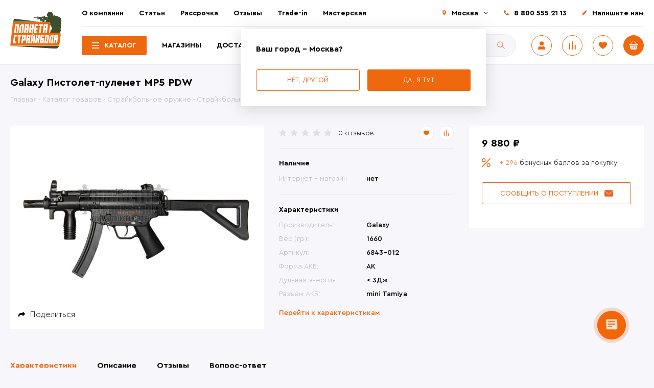

--- FILE ---
content_type: text/html; charset=UTF-8
request_url: https://strikeplanet.ru/catalog/straykbolnoe-oruzhie/straykbolnye-avtomaty/pistolety-pulemety/id235/
body_size: 25359
content:
<!DOCTYPE html><html lang="ru"><head><meta http-equiv="X-UA-Compatible" content="IE=edge"/><meta name="viewport" content="width=device-width, user-scalable=no, initial-scale=1"/><meta name="yandex-verification" content="05cce9b7f4cc4a4d"/><link rel="shortcut icon" type="image/x-icon" href="/favicon.ico"/><title>Купить cтрайкбольный пистолет-пулемет Galaxy MP5K (6843-012) - StrikePlanet.ru</title><!-- Для виджетов вк --><!-- Put this script tag to the <head> of your page --><!-- Put this script tag to the <head> of your page --><script data-skip-moving="true">var t = window; t.dataLayer = t.dataLayer || []; t.conversionpro_config = t.conversionpro_config || {'ready_ym':'Y','metrika_id':'12268189','ready_ga':'Y','analytics_id':'UA-29167244-1','ready_rt':'N',
'container_name':'dataLayer','base_currency':'RUB'};</script><meta http-equiv="Content-Type" content="text/html; charset=UTF-8" /><meta name="robots" content="index, follow" /><meta name="keywords" content="Galaxy Пистолет-пулемет MP5 PDW " /><meta name="description" content="Пистолет-пулемет Galaxy MP5K (6843-012) для страйкбола купить с доставкой по России, Казахстану ☛ Гарантия лучшей цены ✔
«Планета страйкбола» | &amp;gt;10'000 довольных клиентов! ➤ Заходите!
" /><script data-skip-moving="true">(function(w, d, n) {var cl = "bx-core";var ht = d.documentElement;var htc = ht ? ht.className : undefined;if (htc === undefined || htc.indexOf(cl) !== -1){return;}var ua = n.userAgent;if (/(iPad;)|(iPhone;)/i.test(ua)){cl += " bx-ios";}else if (/Windows/i.test(ua)){cl += ' bx-win';}else if (/Macintosh/i.test(ua)){cl += " bx-mac";}else if (/Linux/i.test(ua) && !/Android/i.test(ua)){cl += " bx-linux";}else if (/Android/i.test(ua)){cl += " bx-android";}cl += (/(ipad|iphone|android|mobile|touch)/i.test(ua) ? " bx-touch" : " bx-no-touch");cl += w.devicePixelRatio && w.devicePixelRatio >= 2? " bx-retina": " bx-no-retina";if (/AppleWebKit/.test(ua)){cl += " bx-chrome";}else if (/Opera/.test(ua)){cl += " bx-opera";}else if (/Firefox/.test(ua)){cl += " bx-firefox";}ht.className = htc ? htc + " " + cl : cl;})(window, document, navigator);</script><link href="/bitrix/js/ui/design-tokens/dist/ui.design-tokens.css?172067722726358" type="text/css" rel="stylesheet"/><link href="/bitrix/js/ui/fonts/opensans/ui.font.opensans.css?16671891622555" type="text/css" rel="stylesheet"/><link href="/bitrix/js/main/popup/dist/main.popup.bundle.css?175074999031694" type="text/css" rel="stylesheet"/><link href="/local/templates/28102020/components/bitrix/catalog.product.subscribe/subscribe/style.css?16038799911816" type="text/css" rel="stylesheet"/><link href="/local/templates/28102020/css/main.css?1759130413240715" type="text/css" rel="stylesheet" data-template-style="true"/><link href="/local/templates/28102020/css/p-style.css?17591304133355" type="text/css" rel="stylesheet" data-template-style="true"/><link href="/bitrix/panel/main/popup.css?167445226222696" type="text/css" rel="stylesheet" data-template-style="true"/><style>[v-cloak] {
display: none;
}</style></head><body class="inner catalog loading page-catalog_straykbolnoe_oruzhie_straykbolnye_avtomaty_pistolety_pulemety_id235 detail-page"><div id="app" v-cloak=""><div class="notificator"><div class="wrapper"><div class="notificator__text"></div></div></div> <div class="back_button hidden" @click="scrollToBack" v-cloak></div><header class="head"><div class="wrapper"><div class="head__content"><div class="header-left"><div class="logo"> <a class="logo__link" href="/"> <img src="/local/templates/28102020/img/logo.svg" alt="Купить cтрайкбольный пистолет-пулемет Galaxy MP5K (6843-012) - StrikePlanet.ru"/> </a></div></div><div class="header-right"><div class="header-top"><div class="wrapper"><div class="header-top__content"><nav class="main-menu"> <ul class="main-menu__list"> <li class="main-menu__item"><a href="/about/" class="main-menu__link">О компании</a></li> <li class="main-menu__item"><a href="/stati/" class="main-menu__link">Статьи</a></li> <li class="main-menu__item"><a href="/stati/internet-magazin-planeta-straykbola/rassrochka-v-planete-straykbola/" class="main-menu__link">Рассрочка</a></li> <li class="main-menu__item"><a target="_blank" href="https://vk.com/topic-33561338_28790021" class="main-menu__link">Отзывы</a></li> <li class="main-menu__item"><a href="/stati/o-roznichnykh-magazinakh-planety-straykbola/trade_in_v_strikeplanet/" class="main-menu__link">Trade-in</a></li> <li class="main-menu__item"><a href="/workshop/" class="main-menu__link">Мастерская</a></li> </ul></nav><div class="header-contacts"><div class="header-contacts__list"><div class="header-contacts__item header-contacts__item--city"><a class="city-select" href="javascript:;" title="Выбрать другой город">Москва</a><div class="city-change"><div class="city-change__top"><div class="city-change__title">Выберите или найдите свой город</div><div class="city-change__search"><form class="search-form" action="/catalog/" @submit="getLocationForm"><div class="search-input"><input class="search-input__control" name="q" type="text" placeholder="Поиск" autocomplete="off" @keyup="getLocation"/><input class="search-input__btn" type="submit" value="Поиск"/></div><div class="city-chenge-wrap"><ul class="ul-locations-list"><li v-for="(item, index) in arLocations" @click="setLocation(item.ID)">{{item.NAME}}({{item.REGION_SHORT_NAME}})</li></ul></div></form></div><ul class="city-change__list"><li class="city-change__item"><a class="city-change__link" @click="setLocation(1885)" href="javascript:;">Казань</a></li><li class="city-change__item"><a class="city-change__link" @click="setLocation(108)" href="javascript:;">Москва</a></li><li class="city-change__item"><a class="city-change__link" @click="setLocation(2158)" href="javascript:;">Самара</a></li><li class="city-change__item"><a class="city-change__link" @click="setLocation(2503)" href="javascript:;">Тюмень</a></li><li class="city-change__item"><a class="city-change__link" @click="setLocation(2342)" href="javascript:;">Уфа</a></li><li class="city-change__item"><a class="city-change__link" @click="setLocation(2681)" href="javascript:;">Челябинск</a></li></ul></div><div class="city-change__bottom"> <div class="alert">Если вы не нашли свой город - у нас есть</div> <div class="city-change__buttons"> <a class="btn" href="/delivery/">Доставка по России</a> <a class="btn" href="/delivery/?cityId=412">Доставка по Казахстану</a> <a class="btn" href="/delivery/?cityId=226">Доставка по Беларуси</a> <a class="btn" href="/delivery/?cityId=73725">Доставка по Киргизии</a> </div></div></div> <div class="city-question active"> <div class="city-change__bottom"> <div class="city-change__title">Ваш город - Москва?</div> <div class="city-change__buttons"> <a class="btn btn--bordered" id="another-city" href="javascript:;" @click="setCityQuestion('no')">Нет, другой</a> <a class="btn active" href="javascript:;" @click="setCityQuestion('yes')">Да, я тут</a> </div> </div> </div> </div><div class="header-contacts__item tel"><a href="tel:88005552113" class="tel">8 800 555 21 13</a></div><div class="header-contacts__item"><a class="contacts-us fancybox" href="#popupFeedback">Напишите нам</a></div></div></div></div></div></div><div class="header-bottom"><div class="wrapper"><div class="header-bottom__content"><div class="pages-menu"> <ul class="pages-menu__list"> <li class="pages-menu__item pages-menu__item-catalog active"><a href="/catalog/" class="pages-menu__link">Каталог</a></li> <li class="pages-menu__item "><a href="/contacts/" class="pages-menu__link">Магазины</a></li> <li class="pages-menu__item "><a href="/delivery/" class="pages-menu__link">Доставка</a></li> <li class="pages-menu__item "><a href="/contacts/" class="pages-menu__link">Контакты</a></li> </ul></div><div class="header-search"><div id="title-search"> <form class="search-form" action="/catalog/"> <div class="search-input"> <input id="title-search-input" class="search-input__control" type="text" name="q" value="" autocomplete="off" placeholder="Поиск"/> <input name="s" type="submit" class="search-input__btn" value="Поиск" /> </div> </form></div></div><div class="header-buttons"><div class="header-buttons__list"><div class="header-buttons__item header-user "><a class="user fancybox" href="#popupAuth" title="Авторизоваться"><img src="/local/templates/28102020/img/user.svg"/></a></div> <div class="header-buttons__item"> <a class="compare compare--counter" href="/catalog/compare/" :data-count="comparesCount" title="Сравнение"><img src="/local/templates/28102020/img/compare.svg"/></a> </div><div class="header-buttons__item"><a class="fav favorites--counter" href="/personal/favorites/" data-count="0" title="Избранные товары"><img src="/local/templates/28102020/img/fav.svg"/></a></div><div id="cartSmall" class="header-buttons__item header-cart"> <a class="cart cart--counter" href="/cart/" data-count="0" title="Перейти в корзину"><img src="/local/templates/28102020/img/basket.svg"/></a> </div></div></div><div class="burger"><span></span></div></div></div></div></div></div><div class="header-search header-search-mob"><div id="title-search"> <form class="search-form" action="/catalog/"> <div class="search-input"> <input id="title-search-input" class="search-input__control" type="text" name="q" value="" autocomplete="off" placeholder="Поиск"/> <input name="s" type="submit" class="search-input__btn" value="Поиск" /> </div> </form></div></div></div><div class="catalog-menu catalog-menu-2"> <ul class="catalog-menu__list"> <li class="catalog-menu__item"> <a href="/catalog/sales/" class="catalog-menu__link">Скидки, распродажи</a> </li> <li class="catalog-menu__item"> <a href="/catalog/new/" class="catalog-menu__link">Последние поступления</a> </li> <li class="catalog-menu__item"> <a href="/catalog/hot-offers/" class="catalog-menu__link">Горячие предложения</a> </li> <li class="catalog-menu__item has-submenu"> <a class="catalog-menu__link active" href="/catalog/straykbolnoe-oruzhie/">Страйкбольное оружие</a> <div class="catalog-submenu-2"> <div class="catalog-submenu-2__col"> <ul class="catalog-submenu-2__list"> <li> <a href="/catalog/straykbolnoe-oruzhie/straykbolnye-avtomaty/" class=" active">Страйкбольные автоматы</a> <ul class="catalog-sub-submenu-2"> <li> <a href="/catalog/straykbolnoe-oruzhie/straykbolnye-avtomaty/avtomaty-ak/" class="">Автоматы АК-серии</a> </li> <li> <a href="/catalog/straykbolnoe-oruzhie/straykbolnye-avtomaty/avtomaty-m-serii/" class="">Автоматы М-серии</a> </li> <li> <a href="/catalog/straykbolnoe-oruzhie/straykbolnye-avtomaty/avtomaty-g-serii/" class="">Автоматы G-серии</a> </li> <li> <a href="/catalog/straykbolnoe-oruzhie/straykbolnye-avtomaty/pistolety-pulemety/" class=" active">Пистолеты-пулеметы</a> </li> <li> <a href="/catalog/straykbolnoe-oruzhie/straykbolnye-avtomaty/as-val-vss-vintorez-i-drugie/" class="">АС ВАЛ, ВСС Винторез и другие</a> </li> <li> <a href="/catalog/straykbolnoe-oruzhie/straykbolnye-avtomaty/avtomaty-prochikh-modeley/" class="">Автоматы прочих моделей</a> </li> </ul></li> <li> <a href="/catalog/straykbolnoe-oruzhie/vintovki/" class="">Винтовки</a> </li> <li> <a href="/catalog/straykbolnoe-oruzhie/pulemety/" class="">Пулеметы</a> </li> <li> <a href="/catalog/straykbolnoe-oruzhie/droboviki/" class="">Дробовики</a> </li> <li> <a href="/catalog/straykbolnoe-oruzhie/granatomety-zaryady-k-nim/" class="">Гранатометы</a> </li> <li> <a href="/catalog/straykbolnoe-oruzhie/pistolety/" class="">Пистолеты</a> <ul class="catalog-sub-submenu-2"> <li> <a href="/catalog/straykbolnoe-oruzhie/pistolety/glock/" class="">Glock</a> </li> <li> <a href="/catalog/straykbolnoe-oruzhie/pistolety/colt/" class="">Colt</a> </li> <li> <a href="/catalog/straykbolnoe-oruzhie/pistolety/beretta/" class="">Beretta</a> </li> <li> <a href="/catalog/straykbolnoe-oruzhie/pistolety/sig-sauer/" class="">Sig Sauer</a> </li> <li> <a href="/catalog/straykbolnoe-oruzhie/pistolety/pistolet-makarova-pm/" class="">Пистолет Макарова (ПМ)</a> </li> <li> <a href="/catalog/straykbolnoe-oruzhie/pistolety/pistolet-yarygina/" class="">Пистолет Ярыгина (Грач)</a> </li> <li> <a href="/catalog/straykbolnoe-oruzhie/pistolety/tulskiy-tokareva-tt/" class="">Тульский Токарева (ТТ)</a> </li> <li> <a href="/catalog/straykbolnoe-oruzhie/pistolety/pistolet-stechkina/" class="">Автоматический пистолет Стечкина (АПС)</a> </li> <li> <a href="/catalog/straykbolnoe-oruzhie/pistolety/drugie-modeli-pistoletov/" class="">Другие модели</a> </li> <li> <a href="/catalog/straykbolnoe-oruzhie/pistolety/esk_zbrojovka_cz/" class="">Česká zbrojovka (CZ)</a> </li> <li> <a href="/catalog/straykbolnoe-oruzhie/pistolety/revolvery/" class="">Револьверы</a> </li> </ul></li></ul></li> <li class="catalog-menu__item has-submenu"> <a class="catalog-menu__link" href="/catalog/raskhodniki/">Расходники</a> <div class="catalog-submenu-2"> <div class="catalog-submenu-2__col"> <ul class="catalog-submenu-2__list"> <li> <a href="/catalog/raskhodniki/straykbolnye-shary/" class="">Шары</a> </li> <li> <a href="/catalog/raskhodniki/pirotekhnika-dlya-straykbola/" class="">Пиротехника</a> <ul class="catalog-sub-submenu-2"> <li> <a href="/catalog/raskhodniki/pirotekhnika-dlya-straykbola/ruchnye-granaty/" class="">Ручные гранаты</a> </li> <li> <a href="/catalog/raskhodniki/pirotekhnika-dlya-straykbola/vystrely-k-granatometam-i-minometam/" class="">Выстрелы к гранатометам и минометам</a> </li> <li> <a href="/catalog/raskhodniki/pirotekhnika-dlya-straykbola/dymovye-shashki/" class="">Дымовые шашки</a> </li> <li> <a href="/catalog/raskhodniki/pirotekhnika-dlya-straykbola/miny/" class="">Мины</a> </li> <li> <a href="/catalog/raskhodniki/pirotekhnika-dlya-straykbola/signalnye-sredstva/" class="">Сигнальные средства</a> </li> </ul></li> <li> <a href="/catalog/raskhodniki/gaz-smazki-remkomplekty/" class="">Газ</a> <ul class="catalog-sub-submenu-2"> <li> <a href="/catalog/raskhodniki/gaz-smazki-remkomplekty/co2/" class="">CO2</a> </li> <li> <a href="/catalog/raskhodniki/gaz-smazki-remkomplekty/green-gas/" class="">Green gas</a> </li> <li> <a href="/catalog/raskhodniki/gaz-smazki-remkomplekty/adaptery/" class="">Газовые адаптеры</a> </li> </ul></li> <li> <a href="/catalog/raskhodniki/smazki-maslo/" class="">Смазки, масло</a> </li> </ul></div></div></li> <li class="catalog-menu__item has-submenu"> <a class="catalog-menu__link" href="/catalog/akkumulyatory-zaryadnye-ustroystva/">Аккумуляторы и ЗУ</a> <div class="catalog-submenu-2"> <div class="catalog-submenu-2__col"> <ul class="catalog-submenu-2__list"> <li> <a href="/catalog/akkumulyatory-zaryadnye-ustroystva/akkumulyatory/" class="">Аккумуляторы</a> <ul class="catalog-sub-submenu-2"> <li> <a href="/catalog/akkumulyatory-zaryadnye-ustroystva/akkumulyatory/akb/" class="">акб</a> </li> </ul></li> <li> <a href="/catalog/akkumulyatory-zaryadnye-ustroystva/zaryadnye-ustroystva/" class="">Зарядные устройства</a> </li> <li> <a href="/catalog/akkumulyatory-zaryadnye-ustroystva/perekhodniki-kontaktnye-gruppy/" class="">Переходники, контактные группы</a> </li> <li> <a href="/catalog/akkumulyatory-zaryadnye-ustroystva/aksessuary/" class="">Аксессуары для аккумуляторов и ЗУ</a> </li> </ul></div></div></li> <li class="catalog-menu__item has-submenu"> <a class="catalog-menu__link" href="/catalog/magaziny/">Магазины</a> <div class="catalog-submenu-2"> <div class="catalog-submenu-2__col"> <ul class="catalog-submenu-2__list"> <li> <a href="/catalog/magaziny/mekhanicheskie-magaziny/" class="">Механические магазины</a> </li> <li> <a href="/catalog/magaziny/bunkernye-magaziny/" class="">Бункерные магазины</a> </li> <li> <a href="/catalog/magaziny/magaziny-dlya-pistoletov/" class="">Магазины для пистолетов</a> </li> <li> <a href="/catalog/magaziny/loaderi/" class="">Лоадеры</a> </li> <li> <a href="/catalog/magaziny/derzhateli-magazinov-sparki-magpuly/" class="">Аксессуары для магазинов</a> </li> <li> <a href="/catalog/magaziny/gazovye-magaziny/" class="">Газовые магазины</a> </li> </ul></div></div></li> <li class="catalog-menu__item has-submenu"> <a class="catalog-menu__link" href="/catalog/b-u-tovary/">Б/У товары</a> <div class="catalog-submenu-2"> <div class="catalog-submenu-2__col"> <ul class="catalog-submenu-2__list"> <li> <a href="/catalog/b-u-tovary/straykbolnoe-oruzhie-b-u/" class="">Страйкбольное оружие б/у</a> </li> <li> <a href="/catalog/b-u-tovary/snaryazhenie_b_u/" class="">Снаряжение б/у</a> <ul class="catalog-sub-submenu-2"> <li> <a href="/catalog/b-u-tovary/snaryazhenie_b_u/razgruzochnye_sistemy_b_u/" class="">Разгрузочные системы б\у</a> </li> <li> <a href="/catalog/b-u-tovary/snaryazhenie_b_u/podsumki_b_u/" class="">Подсумки б\у</a> </li> <li> <a href="/catalog/b-u-tovary/snaryazhenie_b_u/golovnye_ubory_b_u/" class="">Головные уборы б/у</a> </li> <li> <a href="/catalog/b-u-tovary/snaryazhenie_b_u/ochki_b_u/" class="">Очки б/у</a> </li> <li> <a href="/catalog/b-u-tovary/snaryazhenie_b_u/maski_b_u/" class="">Маски б/у</a> </li> <li> <a href="/catalog/b-u-tovary/snaryazhenie_b_u/ryukzaki_b_u/" class="">Рюкзаки б/у</a> </li> <li> <a href="/catalog/b-u-tovary/snaryazhenie_b_u/kobury_b_u/" class="">Кобуры б/у</a> </li> <li> <a href="/catalog/b-u-tovary/snaryazhenie_b_u/nakolenniki_i_nalokotniki_b_u/" class="">Наколенники и налокотники б/у</a> </li> <li> <a href="/catalog/b-u-tovary/snaryazhenie_b_u/snaryazhenie-b-u/" class="">Другое снаряжение б\у</a> </li> </ul></li> <li> <a href="/catalog/b-u-tovary/vneshnie-obvesy-b-u/" class="">Внешние обвесы б\у</a> </li> <li> <a href="/catalog/b-u-tovary/komplektuyushchie-korpusa-b-u/" class="">Комплектующие корпуса б/у</a> </li> <li> <a href="/catalog/b-u-tovary/vnutrennie-chasti-b-u/" class="">Внутренние части б/у</a> </li> <li> <a href="/catalog/b-u-tovary/magaziny-b-u/" class="">Магазины б/у</a> </li> <li> <a href="/catalog/b-u-tovary/akkumulyatory-b-u/" class="">Аккумуляторы и ЗУ б/у</a> </li> <li> <a href="/catalog/b-u-tovary/radiosvyaz_b_u/" class="">Радиосвязь б/у</a> </li> <li> <a href="/catalog/b-u-tovary/prochie-tovary-b-u/" class="">Прочие товары б/у</a> </li> <li> <a href="/catalog/b-u-tovary/nashivki_shevrony_b_u/" class="">Нашивки / шевроны б/у</a> </li> <li> <a href="/catalog/b-u-tovary/novye_tovary_b_u/" class="">Новые товары б/у</a> </li> </ul></div></div></li> <li class="catalog-menu__item has-submenu"> <a class="catalog-menu__link" href="/catalog/vneshnie-obvesy/">Внешние обвесы</a> <div class="catalog-submenu-2"> <div class="catalog-submenu-2__col"> <ul class="catalog-submenu-2__list"> <li> <a href="/catalog/vneshnie-obvesy/antabki/" class="">Антабки</a> </li> <li> <a href="/catalog/vneshnie-obvesy/glushiteli/" class="">Глушители и трассерные насадки</a> </li> <li> <a href="/catalog/vneshnie-obvesy/dtk-plamegasiteli/" class="">ДТК, пламегасители</a> </li> <li> <a href="/catalog/vneshnie-obvesy/teplovizionnye_pritsely_pritsely_i_monokulyary/" class="">Тепловизионные прицелы и монокуляры</a> </li> <li> <a href="/catalog/vneshnie-obvesy/kollimatornye-pritsely-aksessuary-k-nim/" class="">Коллиматорные прицелы, аксессуары к ним</a> </li> <li> <a href="/catalog/vneshnie-obvesy/komplektuyushchie-korpusa/" class="">Комплектующие корпуса</a> <ul class="catalog-sub-submenu-2"> <li> <a href="/catalog/vneshnie-obvesy/komplektuyushchie-korpusa/pereklyuchateli-rezhimov-ognya/" class="">Переключатели режимов огня</a> </li> <li> <a href="/catalog/vneshnie-obvesy/komplektuyushchie-korpusa/spuskovye-kryuchki/" class="">Спусковые крючки</a> </li> <li> <a href="/catalog/vneshnie-obvesy/komplektuyushchie-korpusa/shplinty-piny/" class="">Шплинты/пины</a> </li> <li> <a href="/catalog/vneshnie-obvesy/komplektuyushchie-korpusa/drugie-komplektuushie/" class="">Другое</a> </li> </ul></li> <li> <a href="/catalog/vneshnie-obvesy/krepleniya-montazhnye-elementy/" class="">Крепления, монтажные элементы</a> </li> <li> <a href="/catalog/vneshnie-obvesy/lazernye-tseleukazateli-ltsu/" class="">Лазерные целеуказатели (ЛЦУ)</a> </li> <li> <a href="/catalog/vneshnie-obvesy/magnifery/" class="">Магниферы</a> </li> <li> <a href="/catalog/vneshnie-obvesy/mushki-pritselnye-prisposobleniya/" class="">Мушки, прицельные приспособления</a> </li> <li> <a href="/catalog/vneshnie-obvesy/opticheskie-pritsely/" class="">Оптические прицелы</a> </li> <li> <a href="/catalog/vneshnie-obvesy/perekhodniki/" class="">Переходники</a> </li> <li> <a href="/catalog/vneshnie-obvesy/planki/" class="">Планки</a> </li> <li> <a href="/catalog/vneshnie-obvesy/priklady/" class="">Приклады</a> </li> <li> <a href="/catalog/vneshnie-obvesy/rukoyatki-na-tseve/" class="">Рукоятки на цевье</a> </li> <li> <a href="/catalog/vneshnie-obvesy/rukoyatki-pistoletnye/" class="">Рукоятки пистолетные</a> </li> <li> <a href="/catalog/vneshnie-obvesy/soshki/" class="">Сошки</a> </li> <li> <a href="/catalog/vneshnie-obvesy/fonari-aksessuary-k-nim/" class="">Фонари, аксессуары к ним</a> </li> <li> <a href="/catalog/vneshnie-obvesy/tsevya/" class="">Цевья</a> </li> <li> <a href="/catalog/vneshnie-obvesy/drugie-obvesy/" class="">Другие обвесы</a> </li> </ul></div></div></li> <li class="catalog-menu__item has-submenu"> <a class="catalog-menu__link" href="/catalog/zapchasti-detali/">Внутренние части</a> <div class="catalog-submenu-2"> <div class="catalog-submenu-2__col"> <ul class="catalog-submenu-2__list"> <li> <a href="/catalog/zapchasti-detali/antirevers-otsekatel/" class="">Антиреверс, отсекатель</a> </li> <li> <a href="/catalog/zapchasti-detali/vnutrennie-stvoliki/" class="">Внутренние стволики</a> </li> <li> <a href="/catalog/zapchasti-detali/vtulki-shayby-vinty/" class="">Втулки, шайбы, винты</a> </li> <li> <a href="/catalog/zapchasti-detali/girboksy/" class="">Гирбоксы</a> </li> <li> <a href="/catalog/zapchasti-detali/kamery-hop-up/" class="">Камеры хоп ап (hop up)</a> </li> <li> <a href="/catalog/zapchasti-detali/motory/" class="">Моторы</a> </li> <li> <a href="/catalog/zapchasti-detali/nabory-dlya-tyuninga/" class="">Наборы для тюнинга</a> </li> <li> <a href="/catalog/zapchasti-detali/nabory-pruzhin-girboksa/" class="">Наборы пружин гирбокса</a> </li> <li> <a href="/catalog/zapchasti-detali/napravlyayushchie-pruzhin/" class="">Направляющие пружин</a> </li> <li> <a href="/catalog/zapchasti-detali/nozly/" class="">Нозлы</a> </li> <li> <a href="/catalog/zapchasti-detali/vvd/" class="">ВВД</a> </li> <li> <a href="/catalog/zapchasti-detali/porshni-golovy/" class="">Поршни, головы</a> </li> <li> <a href="/catalog/zapchasti-detali/provodka-termousadka/" class="">Проводка, термоусадка</a> </li> <li> <a href="/catalog/zapchasti-detali/pruzhiny/" class="">Пружины</a> </li> <li> <a href="/catalog/zapchasti-detali/rezinki-hop-up/" class="">Резинки хоп ап (hop up)</a> </li> <li> <a href="/catalog/zapchasti-detali/selektornye-planki/" class="">Селекторные планки</a> </li> <li> <a href="/catalog/zapchasti-detali/tappet-planki/" class="">Таппет планки</a> </li> <li> <a href="/catalog/zapchasti-detali/tsilindry-golovy/" class="">Цилиндры, головы</a> </li> <li> <a href="/catalog/zapchasti-detali/shesterni/" class="">Шестерни</a> </li> <li> <a href="/catalog/zapchasti-detali/elektronnye-klyuchi/" class="">Электронные ключи</a> </li> <li> <a href="/catalog/zapchasti-detali/zapchasti-dlya-magazinov/" class="">Запчасти для магазинов</a> </li> <li> <a href="/catalog/zapchasti-detali/zapchasti-dlya-pistoletov/" class="">Запчасти для пистолетов</a> </li> <li> <a href="/catalog/zapchasti-detali/drugie-zapchasti/" class="">Другие запчасти</a> </li> </ul></div></div></li> <li class="catalog-menu__item has-submenu"> <a class="catalog-menu__link" href="/catalog/zashchita-ammunitsiya/">Снаряжение</a> <div class="catalog-submenu-2"> <div class="catalog-submenu-2__col"> <ul class="catalog-submenu-2__list"> <li> <a href="/catalog/zashchita-ammunitsiya/golovnye-ubory/" class="">Головные уборы</a> <ul class="catalog-sub-submenu-2"> <li> <a href="/catalog/zashchita-ammunitsiya/golovnye-ubory/arafatki-sharfy/" class="">Арафатки, шарфы</a> </li> <li> <a href="/catalog/zashchita-ammunitsiya/golovnye-ubory/aksessuary-dlya-shlemov/" class="">Аксессуары для шлемов</a> </li> <li> <a href="/catalog/zashchita-ammunitsiya/golovnye-ubory/balaklavy-bandany/" class="">Балаклавы, банданы</a> </li> <li> <a href="/catalog/zashchita-ammunitsiya/golovnye-ubory/beskozyrki/" class="">Бескозырки</a> </li> <li> <a href="/catalog/zashchita-ammunitsiya/golovnye-ubory/kepki/" class="">Кепки, бейсболки</a> </li> <li> <a href="/catalog/zashchita-ammunitsiya/golovnye-ubory/panamy/" class="">Панамы</a> </li> <li> <a href="/catalog/zashchita-ammunitsiya/golovnye-ubory/chekhly-na-kaski/" class="">Чехлы на шлем, каску</a> </li> <li> <a href="/catalog/zashchita-ammunitsiya/golovnye-ubory/shapki/" class="">Шапки</a> </li> <li> <a href="/catalog/zashchita-ammunitsiya/golovnye-ubory/shlema-kaski/" class="">Шлема, каски</a> </li> </ul></li> <li> <a href="/catalog/zashchita-ammunitsiya/karabiny-krepleniya/" class="">Карабины, крепления</a> </li> <li> <a href="/catalog/zashchita-ammunitsiya/kobury-nabedrennye-platformy/" class="">Кобуры, набедренные платформы</a> </li> <li> <a href="/catalog/zashchita-ammunitsiya/kompasy/" class="">Компасы</a> </li> <li> <a href="/catalog/zashchita-ammunitsiya/meditsina/" class="">Медицина</a> </li> <li> <a href="/catalog/zashchita-ammunitsiya/krema-kamuflyazhnye/" class="">Крема камуфляжные</a> </li> <li> <a href="/catalog/zashchita-ammunitsiya/aktivnye-naushniki_1/" class="">Активные наушники</a> </li> <li> <a href="/catalog/zashchita-ammunitsiya/maski-zashchitnye/" class="">Маски</a> </li> <li> <a href="/catalog/zashchita-ammunitsiya/maskirovochnye-lenty/" class="">Маскировочные ленты</a> </li> <li> <a href="/catalog/zashchita-ammunitsiya/maskirovochnye-sharfy/" class="">Маскировочные шарфы</a> </li> <li> <a href="/catalog/zashchita-ammunitsiya/nakolenniki-nalokotniki/" class="">Наколенники, налокотники</a> </li> <li> <a href="/catalog/zashchita-ammunitsiya/ochki-zashchitnye/" class="">Очки</a> </li> <li> <a href="/catalog/zashchita-ammunitsiya/parakord-shnury/" class="">Паракорд, шнуры</a> </li> <li> <a href="/catalog/zashchita-ammunitsiya/perenosnye-sidenya/" class="">Переносные сиденья</a> </li> <li> <a href="/catalog/zashchita-ammunitsiya/takticheskie-perchatki/" class="">Перчатки</a> </li> <li> <a href="/catalog/zashchita-ammunitsiya/pitevye-sistemy-flyagi/" class="">Питьевые системы, фляги</a> </li> <li> <a href="/catalog/zashchita-ammunitsiya/podsumki/" class="">Подсумки</a> </li> <li> <a href="/catalog/zashchita-ammunitsiya/poyasnye-remni/" class="">Поясные ремни</a> </li> <li> <a href="/catalog/zashchita-ammunitsiya/razgruzki/" class="">Разгрузки</a> </li> <li> <a href="/catalog/zashchita-ammunitsiya/varbelty/" class="">Варбелты</a> </li> <li> <a href="/catalog/zashchita-ammunitsiya/remni-dlya-oruzhiya/" class="">Ремни для оружия</a> </li> <li> <a href="/catalog/zashchita-ammunitsiya/ryukzaki-sumki/" class="">Рюкзаки, сумки</a> </li> <li> <a href="/catalog/zashchita-ammunitsiya/bronezashchita/" class="">Бронезащита</a> </li> <li> <a href="/catalog/zashchita-ammunitsiya/chekhly-oruzheynye/" class="">Чехлы оружейные</a> </li> <li> <a href="/catalog/zashchita-ammunitsiya/shevrony/" class="">Шевроны нашивки</a> </li> <li> <a href="/catalog/zashchita-ammunitsiya/binokli/" class="">Бинокли</a> </li> <li> <a href="/catalog/zashchita-ammunitsiya/drugie-tovary/" class="">Другие товары</a> </li> </ul></div></div></li> <li class="catalog-menu__item has-submenu"> <a class="catalog-menu__link" href="/catalog/nozhi-multituly/">Ножи, мультитулы</a> <div class="catalog-submenu-2"> <div class="catalog-submenu-2__col"> <ul class="catalog-submenu-2__list"> <li> <a href="/catalog/nozhi-multituly/nozhi/" class="">Туристические ножи</a> </li> <li> <a href="/catalog/nozhi-multituly/trenirovochnye-nozhi/" class="">Тренировочные ножи</a> </li> <li> <a href="/catalog/nozhi-multituly/metatelnye-nozhi/" class="">Метательные ножи</a> </li> <li> <a href="/catalog/nozhi-multituly/multituly/" class="">Мультитулы</a> </li> </ul></div></div></li> <li class="catalog-menu__item has-submenu"> <a class="catalog-menu__link" href="/catalog/radiosvyaz/">Радиосвязь</a> <div class="catalog-submenu-2"> <div class="catalog-submenu-2__col"> <ul class="catalog-submenu-2__list"> <li> <a href="/catalog/radiosvyaz/perenosnye-radiostantsii/" class="">Переносные радиостанции</a> </li> <li> <a href="/catalog/radiosvyaz/aksessuary_1/" class="">Аксессуары</a> </li> </ul></div></div></li> <li class="catalog-menu__item has-submenu"> <a class="catalog-menu__link" href="/catalog/nuzhnye-tovary/">Нужные товары</a> <div class="catalog-submenu-2"> <div class="catalog-submenu-2__col"> <ul class="catalog-submenu-2__list"> <li> <a href="/catalog/nuzhnye-tovary/khronografy/" class="">Хронографы</a> </li> <li> <a href="/catalog/nuzhnye-tovary/misheni/" class="">Мишени</a> </li> <li> <a href="/catalog/nuzhnye-tovary/suveniri/" class="">Сувениры</a> </li> <li> <a href="/catalog/nuzhnye-tovary/podstavki_pod_oruzhie/" class="">Подставки под оружие</a> </li> <li> <a href="/catalog/nuzhnye-tovary/granaty-kartridzhi/" class="">Аксессуары для гранатометов</a> </li> <li> <a href="/catalog/nuzhnye-tovary/drugie-tovary_1/" class="">Другие товары..</a> </li> <li> <a href="/catalog/nuzhnye-tovary/remkomplekty-nabory-dlya-chistki/" class="">Ремкомплекты, наборы для чистки..</a> </li> </ul></div></div></li> <li class="catalog-menu__item"> <a href="/catalog/utsenennye-tovary/" class="catalog-menu__link">Уцененные товары</a> </li> <li class="catalog-menu__item has-submenu"> <a class="catalog-menu__link" href="/catalog/pnevmatika-4-5mm/">Пневматика 4,5мм</a> <div class="catalog-submenu-2"> <div class="catalog-submenu-2__col"> <ul class="catalog-submenu-2__list"> <li> <a href="/catalog/pnevmatika-4-5mm/pistolety_1/" class="">Пистолеты 4,5мм</a> </li> <li> <a href="/catalog/pnevmatika-4-5mm/magaziny-dlya-pnevmaticheskikh-pistoletov/" class="">Магазины 4.5мм</a> </li> <li> <a href="/catalog/pnevmatika-4-5mm/shary-4-5-mm/" class="">Шары и пули 4,5 мм</a> </li> </ul></div></div></li> </ul> </div></header><div class="mobile-menu"><div class="mobile-menu__top"><div class="logo"> <a class="logo__link" href="/"> <img src="/local/templates/28102020/img/logo.svg" alt="Купить cтрайкбольный пистолет-пулемет Galaxy MP5K (6843-012) - StrikePlanet.ru"/> </a></div><div class="header-contacts"><div class="header-contacts__list"><div class="header-contacts__item header-contacts__item--city"><a class="city-select" href="javascript:;">Москва</a><div class="city-change"><div class="city-change__top"><div class="city-change__title">Выберите или найдите свой город</div><div class="city-change__search"><form class="search-form" action="/catalog/" @submit="getLocationForm"><div class="search-input"><input class="search-input__control" name="q" type="text" placeholder="Поиск" autocomplete="off" @keyup="getLocation"/><input class="search-input__btn" type="submit" value="Поиск"/></div><div class="city-chenge-wrap"><ul class="ul-locations-list"><li v-for="(item, index) in arLocations" @click="setLocation(item.ID)">{{item.NAME}}({{item.REGION_SHORT_NAME}})</li></ul></div></form></div><ul class="city-change__list"><li class="city-change__item"><a class="city-change__link" @click="setLocation(1885)" href="javascript:;">Казань</a></li><li class="city-change__item"><a class="city-change__link" @click="setLocation(108)" href="javascript:;">Москва</a></li><li class="city-change__item"><a class="city-change__link" @click="setLocation(2158)" href="javascript:;">Самара</a></li><li class="city-change__item"><a class="city-change__link" @click="setLocation(2503)" href="javascript:;">Тюмень</a></li><li class="city-change__item"><a class="city-change__link" @click="setLocation(2342)" href="javascript:;">Уфа</a></li><li class="city-change__item"><a class="city-change__link" @click="setLocation(2681)" href="javascript:;">Челябинск</a></li></ul></div><div class="city-change__bottom"> <div class="alert">Если вы не нашли свой город - у нас есть</div> <div class="city-change__buttons"> <a class="btn" href="/delivery/">Доставка по России</a> <a class="btn" href="/delivery/?cityId=412">Доставка по Казахстану</a> <a class="btn" href="/delivery/?cityId=226">Доставка по Беларуси</a> <a class="btn" href="/delivery/?cityId=73725">Доставка по Киргизии</a> </div></div></div> </div><div class="header-contacts__item tel"><a href="tel:88005552113" class="tel">8 800 555 21 13</a></div><div class="header-contacts__item"><a class="contacts-us fancybox" href="#popupFeedback">Напишите нам</a></div></div></div><div class="burger"><span></span></div></div><div class="mobile-menu__bottom"> <div class="mobile-menu__cont"> <ul class="mobile-menu__list"> <li class="mobile-menu__item mobile-menu__item--submenu"> <div class="mobile-menu-title">Каталог</div> <div class="mobile-menu__submenu"> <div class="mobile-menu__back">Назад</div> <a class="mobile-menu__link" href="/catalog/">Каталог</a> <ul class="mobile-menu__submenu-list"> <li class="mobile-menu__submenu-item"> <a class="mobile-menu__submenu-link" href="/catalog/sales/"> Скидки, распродажи </a> </li> <li class="mobile-menu__submenu-item"> <a class="mobile-menu__submenu-link" href="/catalog/new/"> Последние поступления </a> </li> <li class="mobile-menu__submenu-item"> <a class="mobile-menu__submenu-link" href="/catalog/hot-offers/"> Горячие предложения </a> </li> <li class="mobile-menu__submenu-item mobile-menu__submenu-item--submenu"> <div class="mobile-menu__submenu-title">Страйкбольное оружие</div> <div class="main-nav__sub-submenu"> <ul class="mobile-menu__sub-submenu-list"> <li class="mobile-menu__sub-submenu-item"> <a class="mobile-menu__sub-submenu-link active" href="/catalog/straykbolnoe-oruzhie/straykbolnye-avtomaty/">Страйкбольные автоматы</a> </li> <li class="mobile-menu__sub-submenu-item"> <a class="mobile-menu__sub-submenu-link" href="/catalog/straykbolnoe-oruzhie/vintovki/">Винтовки</a> </li> <li class="mobile-menu__sub-submenu-item"> <a class="mobile-menu__sub-submenu-link" href="/catalog/straykbolnoe-oruzhie/pulemety/">Пулеметы</a> </li> <li class="mobile-menu__sub-submenu-item"> <a class="mobile-menu__sub-submenu-link" href="/catalog/straykbolnoe-oruzhie/droboviki/">Дробовики</a> </li> <li class="mobile-menu__sub-submenu-item"> <a class="mobile-menu__sub-submenu-link" href="/catalog/straykbolnoe-oruzhie/granatomety-zaryady-k-nim/">Гранатометы</a> </li> <li class="mobile-menu__sub-submenu-item"> <a class="mobile-menu__sub-submenu-link" href="/catalog/straykbolnoe-oruzhie/pistolety/">Пистолеты</a> </li> </ul></div></li> <li class="mobile-menu__submenu-item mobile-menu__submenu-item--submenu"> <div class="mobile-menu__submenu-title">Расходники</div> <div class="main-nav__sub-submenu"> <ul class="mobile-menu__sub-submenu-list"> <li class="mobile-menu__sub-submenu-item"> <a class="mobile-menu__sub-submenu-link" href="/catalog/raskhodniki/straykbolnye-shary/">Шары</a> </li> <li class="mobile-menu__sub-submenu-item"> <a class="mobile-menu__sub-submenu-link" href="/catalog/raskhodniki/pirotekhnika-dlya-straykbola/">Пиротехника</a> </li> <li class="mobile-menu__sub-submenu-item"> <a class="mobile-menu__sub-submenu-link" href="/catalog/raskhodniki/gaz-smazki-remkomplekty/">Газ</a> </li> <li class="mobile-menu__sub-submenu-item"> <a class="mobile-menu__sub-submenu-link" href="/catalog/raskhodniki/smazki-maslo/">Смазки, масло</a> </li> </ul></div></li> <li class="mobile-menu__submenu-item mobile-menu__submenu-item--submenu"> <div class="mobile-menu__submenu-title">Аккумуляторы и ЗУ</div> <div class="main-nav__sub-submenu"> <ul class="mobile-menu__sub-submenu-list"> <li class="mobile-menu__sub-submenu-item"> <a class="mobile-menu__sub-submenu-link" href="/catalog/akkumulyatory-zaryadnye-ustroystva/akkumulyatory/">Аккумуляторы</a> </li> <li class="mobile-menu__sub-submenu-item"> <a class="mobile-menu__sub-submenu-link" href="/catalog/akkumulyatory-zaryadnye-ustroystva/zaryadnye-ustroystva/">Зарядные устройства</a> </li> <li class="mobile-menu__sub-submenu-item"> <a class="mobile-menu__sub-submenu-link" href="/catalog/akkumulyatory-zaryadnye-ustroystva/perekhodniki-kontaktnye-gruppy/">Переходники, контактные группы</a> </li> <li class="mobile-menu__sub-submenu-item"> <a class="mobile-menu__sub-submenu-link" href="/catalog/akkumulyatory-zaryadnye-ustroystva/aksessuary/">Аксессуары для аккумуляторов и ЗУ</a> </li> </ul></div></li> <li class="mobile-menu__submenu-item mobile-menu__submenu-item--submenu"> <div class="mobile-menu__submenu-title">Магазины</div> <div class="main-nav__sub-submenu"> <ul class="mobile-menu__sub-submenu-list"> <li class="mobile-menu__sub-submenu-item"> <a class="mobile-menu__sub-submenu-link" href="/catalog/magaziny/mekhanicheskie-magaziny/">Механические магазины</a> </li> <li class="mobile-menu__sub-submenu-item"> <a class="mobile-menu__sub-submenu-link" href="/catalog/magaziny/bunkernye-magaziny/">Бункерные магазины</a> </li> <li class="mobile-menu__sub-submenu-item"> <a class="mobile-menu__sub-submenu-link" href="/catalog/magaziny/magaziny-dlya-pistoletov/">Магазины для пистолетов</a> </li> <li class="mobile-menu__sub-submenu-item"> <a class="mobile-menu__sub-submenu-link" href="/catalog/magaziny/loaderi/">Лоадеры</a> </li> <li class="mobile-menu__sub-submenu-item"> <a class="mobile-menu__sub-submenu-link" href="/catalog/magaziny/derzhateli-magazinov-sparki-magpuly/">Аксессуары для магазинов</a> </li> <li class="mobile-menu__sub-submenu-item"> <a class="mobile-menu__sub-submenu-link" href="/catalog/magaziny/gazovye-magaziny/">Газовые магазины</a> </li> </ul></div></li> <li class="mobile-menu__submenu-item mobile-menu__submenu-item--submenu"> <div class="mobile-menu__submenu-title">Б/У товары</div> <div class="main-nav__sub-submenu"> <ul class="mobile-menu__sub-submenu-list"> <li class="mobile-menu__sub-submenu-item"> <a class="mobile-menu__sub-submenu-link" href="/catalog/b-u-tovary/straykbolnoe-oruzhie-b-u/">Страйкбольное оружие б/у</a> </li> <li class="mobile-menu__sub-submenu-item"> <a class="mobile-menu__sub-submenu-link" href="/catalog/b-u-tovary/snaryazhenie_b_u/">Снаряжение б/у</a> </li> <li class="mobile-menu__sub-submenu-item"> <a class="mobile-menu__sub-submenu-link" href="/catalog/b-u-tovary/vneshnie-obvesy-b-u/">Внешние обвесы б\у</a> </li> <li class="mobile-menu__sub-submenu-item"> <a class="mobile-menu__sub-submenu-link" href="/catalog/b-u-tovary/komplektuyushchie-korpusa-b-u/">Комплектующие корпуса б/у</a> </li> <li class="mobile-menu__sub-submenu-item"> <a class="mobile-menu__sub-submenu-link" href="/catalog/b-u-tovary/vnutrennie-chasti-b-u/">Внутренние части б/у</a> </li> <li class="mobile-menu__sub-submenu-item"> <a class="mobile-menu__sub-submenu-link" href="/catalog/b-u-tovary/magaziny-b-u/">Магазины б/у</a> </li> <li class="mobile-menu__sub-submenu-item"> <a class="mobile-menu__sub-submenu-link" href="/catalog/b-u-tovary/akkumulyatory-b-u/">Аккумуляторы и ЗУ б/у</a> </li> <li class="mobile-menu__sub-submenu-item"> <a class="mobile-menu__sub-submenu-link" href="/catalog/b-u-tovary/radiosvyaz_b_u/">Радиосвязь б/у</a> </li> <li class="mobile-menu__sub-submenu-item"> <a class="mobile-menu__sub-submenu-link" href="/catalog/b-u-tovary/prochie-tovary-b-u/">Прочие товары б/у</a> </li> <li class="mobile-menu__sub-submenu-item"> <a class="mobile-menu__sub-submenu-link" href="/catalog/b-u-tovary/nashivki_shevrony_b_u/">Нашивки / шевроны б/у</a> </li> <li class="mobile-menu__sub-submenu-item"> <a class="mobile-menu__sub-submenu-link" href="/catalog/b-u-tovary/novye_tovary_b_u/">Новые товары б/у</a> </li> </ul></div></li> <li class="mobile-menu__submenu-item mobile-menu__submenu-item--submenu"> <div class="mobile-menu__submenu-title">Внешние обвесы</div> <div class="main-nav__sub-submenu"> <ul class="mobile-menu__sub-submenu-list"> <li class="mobile-menu__sub-submenu-item"> <a class="mobile-menu__sub-submenu-link" href="/catalog/vneshnie-obvesy/antabki/">Антабки</a> </li> <li class="mobile-menu__sub-submenu-item"> <a class="mobile-menu__sub-submenu-link" href="/catalog/vneshnie-obvesy/glushiteli/">Глушители и трассерные насадки</a> </li> <li class="mobile-menu__sub-submenu-item"> <a class="mobile-menu__sub-submenu-link" href="/catalog/vneshnie-obvesy/dtk-plamegasiteli/">ДТК, пламегасители</a> </li> <li class="mobile-menu__sub-submenu-item"> <a class="mobile-menu__sub-submenu-link" href="/catalog/vneshnie-obvesy/teplovizionnye_pritsely_pritsely_i_monokulyary/">Тепловизионные прицелы и монокуляры</a> </li> <li class="mobile-menu__sub-submenu-item"> <a class="mobile-menu__sub-submenu-link" href="/catalog/vneshnie-obvesy/kollimatornye-pritsely-aksessuary-k-nim/">Коллиматорные прицелы, аксессуары к ним</a> </li> <li class="mobile-menu__sub-submenu-item"> <a class="mobile-menu__sub-submenu-link" href="/catalog/vneshnie-obvesy/komplektuyushchie-korpusa/">Комплектующие корпуса</a> </li> <li class="mobile-menu__sub-submenu-item"> <a class="mobile-menu__sub-submenu-link" href="/catalog/vneshnie-obvesy/krepleniya-montazhnye-elementy/">Крепления, монтажные элементы</a> </li> <li class="mobile-menu__sub-submenu-item"> <a class="mobile-menu__sub-submenu-link" href="/catalog/vneshnie-obvesy/lazernye-tseleukazateli-ltsu/">Лазерные целеуказатели (ЛЦУ)</a> </li> <li class="mobile-menu__sub-submenu-item"> <a class="mobile-menu__sub-submenu-link" href="/catalog/vneshnie-obvesy/magnifery/">Магниферы</a> </li> <li class="mobile-menu__sub-submenu-item"> <a class="mobile-menu__sub-submenu-link" href="/catalog/vneshnie-obvesy/mushki-pritselnye-prisposobleniya/">Мушки, прицельные приспособления</a> </li> <li class="mobile-menu__sub-submenu-item"> <a class="mobile-menu__sub-submenu-link" href="/catalog/vneshnie-obvesy/opticheskie-pritsely/">Оптические прицелы</a> </li> <li class="mobile-menu__sub-submenu-item"> <a class="mobile-menu__sub-submenu-link" href="/catalog/vneshnie-obvesy/perekhodniki/">Переходники</a> </li> <li class="mobile-menu__sub-submenu-item"> <a class="mobile-menu__sub-submenu-link" href="/catalog/vneshnie-obvesy/planki/">Планки</a> </li> <li class="mobile-menu__sub-submenu-item"> <a class="mobile-menu__sub-submenu-link" href="/catalog/vneshnie-obvesy/priklady/">Приклады</a> </li> <li class="mobile-menu__sub-submenu-item"> <a class="mobile-menu__sub-submenu-link" href="/catalog/vneshnie-obvesy/rukoyatki-na-tseve/">Рукоятки на цевье</a> </li> <li class="mobile-menu__sub-submenu-item"> <a class="mobile-menu__sub-submenu-link" href="/catalog/vneshnie-obvesy/rukoyatki-pistoletnye/">Рукоятки пистолетные</a> </li> <li class="mobile-menu__sub-submenu-item"> <a class="mobile-menu__sub-submenu-link" href="/catalog/vneshnie-obvesy/soshki/">Сошки</a> </li> <li class="mobile-menu__sub-submenu-item"> <a class="mobile-menu__sub-submenu-link" href="/catalog/vneshnie-obvesy/fonari-aksessuary-k-nim/">Фонари, аксессуары к ним</a> </li> <li class="mobile-menu__sub-submenu-item"> <a class="mobile-menu__sub-submenu-link" href="/catalog/vneshnie-obvesy/tsevya/">Цевья</a> </li> <li class="mobile-menu__sub-submenu-item"> <a class="mobile-menu__sub-submenu-link" href="/catalog/vneshnie-obvesy/drugie-obvesy/">Другие обвесы</a> </li> </ul></div></li> <li class="mobile-menu__submenu-item mobile-menu__submenu-item--submenu"> <div class="mobile-menu__submenu-title">Внутренние части</div> <div class="main-nav__sub-submenu"> <ul class="mobile-menu__sub-submenu-list"> <li class="mobile-menu__sub-submenu-item"> <a class="mobile-menu__sub-submenu-link" href="/catalog/zapchasti-detali/antirevers-otsekatel/">Антиреверс, отсекатель</a> </li> <li class="mobile-menu__sub-submenu-item"> <a class="mobile-menu__sub-submenu-link" href="/catalog/zapchasti-detali/vnutrennie-stvoliki/">Внутренние стволики</a> </li> <li class="mobile-menu__sub-submenu-item"> <a class="mobile-menu__sub-submenu-link" href="/catalog/zapchasti-detali/vtulki-shayby-vinty/">Втулки, шайбы, винты</a> </li> <li class="mobile-menu__sub-submenu-item"> <a class="mobile-menu__sub-submenu-link" href="/catalog/zapchasti-detali/girboksy/">Гирбоксы</a> </li> <li class="mobile-menu__sub-submenu-item"> <a class="mobile-menu__sub-submenu-link" href="/catalog/zapchasti-detali/kamery-hop-up/">Камеры хоп ап (hop up)</a> </li> <li class="mobile-menu__sub-submenu-item"> <a class="mobile-menu__sub-submenu-link" href="/catalog/zapchasti-detali/motory/">Моторы</a> </li> <li class="mobile-menu__sub-submenu-item"> <a class="mobile-menu__sub-submenu-link" href="/catalog/zapchasti-detali/nabory-dlya-tyuninga/">Наборы для тюнинга</a> </li> <li class="mobile-menu__sub-submenu-item"> <a class="mobile-menu__sub-submenu-link" href="/catalog/zapchasti-detali/nabory-pruzhin-girboksa/">Наборы пружин гирбокса</a> </li> <li class="mobile-menu__sub-submenu-item"> <a class="mobile-menu__sub-submenu-link" href="/catalog/zapchasti-detali/napravlyayushchie-pruzhin/">Направляющие пружин</a> </li> <li class="mobile-menu__sub-submenu-item"> <a class="mobile-menu__sub-submenu-link" href="/catalog/zapchasti-detali/nozly/">Нозлы</a> </li> <li class="mobile-menu__sub-submenu-item"> <a class="mobile-menu__sub-submenu-link" href="/catalog/zapchasti-detali/vvd/">ВВД</a> </li> <li class="mobile-menu__sub-submenu-item"> <a class="mobile-menu__sub-submenu-link" href="/catalog/zapchasti-detali/porshni-golovy/">Поршни, головы</a> </li> <li class="mobile-menu__sub-submenu-item"> <a class="mobile-menu__sub-submenu-link" href="/catalog/zapchasti-detali/provodka-termousadka/">Проводка, термоусадка</a> </li> <li class="mobile-menu__sub-submenu-item"> <a class="mobile-menu__sub-submenu-link" href="/catalog/zapchasti-detali/pruzhiny/">Пружины</a> </li> <li class="mobile-menu__sub-submenu-item"> <a class="mobile-menu__sub-submenu-link" href="/catalog/zapchasti-detali/rezinki-hop-up/">Резинки хоп ап (hop up)</a> </li> <li class="mobile-menu__sub-submenu-item"> <a class="mobile-menu__sub-submenu-link" href="/catalog/zapchasti-detali/selektornye-planki/">Селекторные планки</a> </li> <li class="mobile-menu__sub-submenu-item"> <a class="mobile-menu__sub-submenu-link" href="/catalog/zapchasti-detali/tappet-planki/">Таппет планки</a> </li> <li class="mobile-menu__sub-submenu-item"> <a class="mobile-menu__sub-submenu-link" href="/catalog/zapchasti-detali/tsilindry-golovy/">Цилиндры, головы</a> </li> <li class="mobile-menu__sub-submenu-item"> <a class="mobile-menu__sub-submenu-link" href="/catalog/zapchasti-detali/shesterni/">Шестерни</a> </li> <li class="mobile-menu__sub-submenu-item"> <a class="mobile-menu__sub-submenu-link" href="/catalog/zapchasti-detali/elektronnye-klyuchi/">Электронные ключи</a> </li> <li class="mobile-menu__sub-submenu-item"> <a class="mobile-menu__sub-submenu-link" href="/catalog/zapchasti-detali/zapchasti-dlya-magazinov/">Запчасти для магазинов</a> </li> <li class="mobile-menu__sub-submenu-item"> <a class="mobile-menu__sub-submenu-link" href="/catalog/zapchasti-detali/zapchasti-dlya-pistoletov/">Запчасти для пистолетов</a> </li> <li class="mobile-menu__sub-submenu-item"> <a class="mobile-menu__sub-submenu-link" href="/catalog/zapchasti-detali/drugie-zapchasti/">Другие запчасти</a> </li> </ul></div></li> <li class="mobile-menu__submenu-item mobile-menu__submenu-item--submenu"> <div class="mobile-menu__submenu-title">Снаряжение</div> <div class="main-nav__sub-submenu"> <ul class="mobile-menu__sub-submenu-list"> <li class="mobile-menu__sub-submenu-item"> <a class="mobile-menu__sub-submenu-link" href="/catalog/zashchita-ammunitsiya/golovnye-ubory/">Головные уборы</a> </li> <li class="mobile-menu__sub-submenu-item"> <a class="mobile-menu__sub-submenu-link" href="/catalog/zashchita-ammunitsiya/karabiny-krepleniya/">Карабины, крепления</a> </li> <li class="mobile-menu__sub-submenu-item"> <a class="mobile-menu__sub-submenu-link" href="/catalog/zashchita-ammunitsiya/kobury-nabedrennye-platformy/">Кобуры, набедренные платформы</a> </li> <li class="mobile-menu__sub-submenu-item"> <a class="mobile-menu__sub-submenu-link" href="/catalog/zashchita-ammunitsiya/kompasy/">Компасы</a> </li> <li class="mobile-menu__sub-submenu-item"> <a class="mobile-menu__sub-submenu-link" href="/catalog/zashchita-ammunitsiya/meditsina/">Медицина</a> </li> <li class="mobile-menu__sub-submenu-item"> <a class="mobile-menu__sub-submenu-link" href="/catalog/zashchita-ammunitsiya/krema-kamuflyazhnye/">Крема камуфляжные</a> </li> <li class="mobile-menu__sub-submenu-item"> <a class="mobile-menu__sub-submenu-link" href="/catalog/zashchita-ammunitsiya/aktivnye-naushniki_1/">Активные наушники</a> </li> <li class="mobile-menu__sub-submenu-item"> <a class="mobile-menu__sub-submenu-link" href="/catalog/zashchita-ammunitsiya/maski-zashchitnye/">Маски</a> </li> <li class="mobile-menu__sub-submenu-item"> <a class="mobile-menu__sub-submenu-link" href="/catalog/zashchita-ammunitsiya/maskirovochnye-lenty/">Маскировочные ленты</a> </li> <li class="mobile-menu__sub-submenu-item"> <a class="mobile-menu__sub-submenu-link" href="/catalog/zashchita-ammunitsiya/maskirovochnye-sharfy/">Маскировочные шарфы</a> </li> <li class="mobile-menu__sub-submenu-item"> <a class="mobile-menu__sub-submenu-link" href="/catalog/zashchita-ammunitsiya/nakolenniki-nalokotniki/">Наколенники, налокотники</a> </li> <li class="mobile-menu__sub-submenu-item"> <a class="mobile-menu__sub-submenu-link" href="/catalog/zashchita-ammunitsiya/ochki-zashchitnye/">Очки</a> </li> <li class="mobile-menu__sub-submenu-item"> <a class="mobile-menu__sub-submenu-link" href="/catalog/zashchita-ammunitsiya/parakord-shnury/">Паракорд, шнуры</a> </li> <li class="mobile-menu__sub-submenu-item"> <a class="mobile-menu__sub-submenu-link" href="/catalog/zashchita-ammunitsiya/perenosnye-sidenya/">Переносные сиденья</a> </li> <li class="mobile-menu__sub-submenu-item"> <a class="mobile-menu__sub-submenu-link" href="/catalog/zashchita-ammunitsiya/takticheskie-perchatki/">Перчатки</a> </li> <li class="mobile-menu__sub-submenu-item"> <a class="mobile-menu__sub-submenu-link" href="/catalog/zashchita-ammunitsiya/pitevye-sistemy-flyagi/">Питьевые системы, фляги</a> </li> <li class="mobile-menu__sub-submenu-item"> <a class="mobile-menu__sub-submenu-link" href="/catalog/zashchita-ammunitsiya/podsumki/">Подсумки</a> </li> <li class="mobile-menu__sub-submenu-item"> <a class="mobile-menu__sub-submenu-link" href="/catalog/zashchita-ammunitsiya/poyasnye-remni/">Поясные ремни</a> </li> <li class="mobile-menu__sub-submenu-item"> <a class="mobile-menu__sub-submenu-link" href="/catalog/zashchita-ammunitsiya/razgruzki/">Разгрузки</a> </li> <li class="mobile-menu__sub-submenu-item"> <a class="mobile-menu__sub-submenu-link" href="/catalog/zashchita-ammunitsiya/varbelty/">Варбелты</a> </li> <li class="mobile-menu__sub-submenu-item"> <a class="mobile-menu__sub-submenu-link" href="/catalog/zashchita-ammunitsiya/remni-dlya-oruzhiya/">Ремни для оружия</a> </li> <li class="mobile-menu__sub-submenu-item"> <a class="mobile-menu__sub-submenu-link" href="/catalog/zashchita-ammunitsiya/ryukzaki-sumki/">Рюкзаки, сумки</a> </li> <li class="mobile-menu__sub-submenu-item"> <a class="mobile-menu__sub-submenu-link" href="/catalog/zashchita-ammunitsiya/bronezashchita/">Бронезащита</a> </li> <li class="mobile-menu__sub-submenu-item"> <a class="mobile-menu__sub-submenu-link" href="/catalog/zashchita-ammunitsiya/chekhly-oruzheynye/">Чехлы оружейные</a> </li> <li class="mobile-menu__sub-submenu-item"> <a class="mobile-menu__sub-submenu-link" href="/catalog/zashchita-ammunitsiya/shevrony/">Шевроны нашивки</a> </li> <li class="mobile-menu__sub-submenu-item"> <a class="mobile-menu__sub-submenu-link" href="/catalog/zashchita-ammunitsiya/binokli/">Бинокли</a> </li> <li class="mobile-menu__sub-submenu-item"> <a class="mobile-menu__sub-submenu-link" href="/catalog/zashchita-ammunitsiya/drugie-tovary/">Другие товары</a> </li> </ul></div></li> <li class="mobile-menu__submenu-item mobile-menu__submenu-item--submenu"> <div class="mobile-menu__submenu-title">Ножи, мультитулы</div> <div class="main-nav__sub-submenu"> <ul class="mobile-menu__sub-submenu-list"> <li class="mobile-menu__sub-submenu-item"> <a class="mobile-menu__sub-submenu-link" href="/catalog/nozhi-multituly/nozhi/">Туристические ножи</a> </li> <li class="mobile-menu__sub-submenu-item"> <a class="mobile-menu__sub-submenu-link" href="/catalog/nozhi-multituly/trenirovochnye-nozhi/">Тренировочные ножи</a> </li> <li class="mobile-menu__sub-submenu-item"> <a class="mobile-menu__sub-submenu-link" href="/catalog/nozhi-multituly/metatelnye-nozhi/">Метательные ножи</a> </li> <li class="mobile-menu__sub-submenu-item"> <a class="mobile-menu__sub-submenu-link" href="/catalog/nozhi-multituly/multituly/">Мультитулы</a> </li> </ul></div></li> <li class="mobile-menu__submenu-item mobile-menu__submenu-item--submenu"> <div class="mobile-menu__submenu-title">Радиосвязь</div> <div class="main-nav__sub-submenu"> <ul class="mobile-menu__sub-submenu-list"> <li class="mobile-menu__sub-submenu-item"> <a class="mobile-menu__sub-submenu-link" href="/catalog/radiosvyaz/perenosnye-radiostantsii/">Переносные радиостанции</a> </li> <li class="mobile-menu__sub-submenu-item"> <a class="mobile-menu__sub-submenu-link" href="/catalog/radiosvyaz/aksessuary_1/">Аксессуары</a> </li> </ul></div></li> <li class="mobile-menu__submenu-item mobile-menu__submenu-item--submenu"> <div class="mobile-menu__submenu-title">Нужные товары</div> <div class="main-nav__sub-submenu"> <ul class="mobile-menu__sub-submenu-list"> <li class="mobile-menu__sub-submenu-item"> <a class="mobile-menu__sub-submenu-link" href="/catalog/nuzhnye-tovary/khronografy/">Хронографы</a> </li> <li class="mobile-menu__sub-submenu-item"> <a class="mobile-menu__sub-submenu-link" href="/catalog/nuzhnye-tovary/misheni/">Мишени</a> </li> <li class="mobile-menu__sub-submenu-item"> <a class="mobile-menu__sub-submenu-link" href="/catalog/nuzhnye-tovary/suveniri/">Сувениры</a> </li> <li class="mobile-menu__sub-submenu-item"> <a class="mobile-menu__sub-submenu-link" href="/catalog/nuzhnye-tovary/podstavki_pod_oruzhie/">Подставки под оружие</a> </li> <li class="mobile-menu__sub-submenu-item"> <a class="mobile-menu__sub-submenu-link" href="/catalog/nuzhnye-tovary/granaty-kartridzhi/">Аксессуары для гранатометов</a> </li> <li class="mobile-menu__sub-submenu-item"> <a class="mobile-menu__sub-submenu-link" href="/catalog/nuzhnye-tovary/drugie-tovary_1/">Другие товары..</a> </li> <li class="mobile-menu__sub-submenu-item"> <a class="mobile-menu__sub-submenu-link" href="/catalog/nuzhnye-tovary/remkomplekty-nabory-dlya-chistki/">Ремкомплекты, наборы для чистки..</a> </li> </ul></div></li> <li class="mobile-menu__submenu-item"> <a class="mobile-menu__submenu-link" href="/catalog/utsenennye-tovary/"> Уцененные товары </a> </li> <li class="mobile-menu__submenu-item mobile-menu__submenu-item--submenu"> <div class="mobile-menu__submenu-title">Пневматика 4,5мм</div> <div class="main-nav__sub-submenu"> <ul class="mobile-menu__sub-submenu-list"> <li class="mobile-menu__sub-submenu-item"> <a class="mobile-menu__sub-submenu-link" href="/catalog/pnevmatika-4-5mm/pistolety_1/">Пистолеты 4,5мм</a> </li> <li class="mobile-menu__sub-submenu-item"> <a class="mobile-menu__sub-submenu-link" href="/catalog/pnevmatika-4-5mm/magaziny-dlya-pnevmaticheskikh-pistoletov/">Магазины 4.5мм</a> </li> <li class="mobile-menu__sub-submenu-item"> <a class="mobile-menu__sub-submenu-link" href="/catalog/pnevmatika-4-5mm/shary-4-5-mm/">Шары и пули 4,5 мм</a> </li> </ul></div></li> </ul> </div> </li> </ul> </div> <div class="pages-menu"> <ul class="pages-menu__list"> <li class="pages-menu__item "><a href="/contacts/" class="pages-menu__link">Магазины</a></li> <li class="pages-menu__item "><a href="/delivery/" class="pages-menu__link">Доставка</a></li> <li class="pages-menu__item "><a href="/contacts/" class="pages-menu__link">Контакты</a></li> </ul></div><nav class="main-menu"> <ul class="main-menu__list"> <li class="main-menu__item"><a href="/about/" class="main-menu__link">О компании</a></li> <li class="main-menu__item"><a href="/stati/" class="main-menu__link">Статьи</a></li> <li class="main-menu__item"><a href="/stati/internet-magazin-planeta-straykbola/rassrochka-v-planete-straykbola/" class="main-menu__link">Рассрочка</a></li> <li class="main-menu__item"><a target="_blank" href="https://vk.com/topic-33561338_28790021" class="main-menu__link">Отзывы</a></li> <li class="main-menu__item"><a href="/stati/o-roznichnykh-magazinakh-planety-straykbola/trade_in_v_strikeplanet/" class="main-menu__link">Trade-in</a></li> <li class="main-menu__item"><a href="/workshop/" class="main-menu__link">Мастерская</a></li> </ul></nav><div class="footer-menu"><div class="footer__title">Информация</div><ul class="footer-menu__list"> <li class="footer-menu__item"><a href="/stati/o-straykbolnom-oruzhii/vybor-straykbolnogo-oruzhiya/" class="footer-menu__link">Как выбрать оружие?</a></li> <li class="footer-menu__item"><a href="/stati/novichku/straykbolnye-shary/" class="footer-menu__link">Шары для страйкбола</a></li> <li class="footer-menu__item"><a href="/stati/novichku/osnovy-bezopasnoy-igry-v-straykbol/" class="footer-menu__link">Основы безопасной игры</a></li> <li class="footer-menu__item"><a href="/cashback/" class="footer-menu__link">Бонусная программа</a></li></ul></div><div class="footer-menu"><div class="footer__title">Покупателю</div><ul class="footer-menu__list"> <li class="footer-menu__item"><a href="/delivery/" class="footer-menu__link">Доставка</a></li> <li class="footer-menu__item"><a href="/stati/internet-magazin-planeta-straykbola/kak-sdelat-zakaz/" class="footer-menu__link">Как заказать</a></li> <li class="footer-menu__item"><a href="/stati/internet-magazin-planeta-straykbola/sposoby-oplaty/" class="footer-menu__link">Способы оплаты</a></li> <li class="footer-menu__item"><a href="/warranty-returns/" class="footer-menu__link">Гарантия и возврат</a></li></ul></div></div></div><aside class="aside"><div class="logo"> <a class="logo__link" href="/"> <img src="/local/templates/28102020/img/logo.svg" alt="Купить cтрайкбольный пистолет-пулемет Galaxy MP5K (6843-012) - StrikePlanet.ru"/> </a></div><div class="catalog-menu catalog-menu-2"> <ul class="catalog-menu__list"> <li class="catalog-menu__item"> <a href="/catalog/sales/" class="catalog-menu__link">Скидки, распродажи</a> </li> <li class="catalog-menu__item"> <a href="/catalog/new/" class="catalog-menu__link">Последние поступления</a> </li> <li class="catalog-menu__item"> <a href="/catalog/hot-offers/" class="catalog-menu__link">Горячие предложения</a> </li> <li class="catalog-menu__item has-submenu"> <a class="catalog-menu__link active" href="/catalog/straykbolnoe-oruzhie/">Страйкбольное оружие</a> <div class="catalog-submenu-2"> <div class="catalog-submenu-2__col"> <ul class="catalog-submenu-2__list"> <li> <a href="/catalog/straykbolnoe-oruzhie/straykbolnye-avtomaty/" class=" active">Страйкбольные автоматы</a> <ul class="catalog-sub-submenu-2"> <li> <a href="/catalog/straykbolnoe-oruzhie/straykbolnye-avtomaty/avtomaty-ak/" class="">Автоматы АК-серии</a> </li> <li> <a href="/catalog/straykbolnoe-oruzhie/straykbolnye-avtomaty/avtomaty-m-serii/" class="">Автоматы М-серии</a> </li> <li> <a href="/catalog/straykbolnoe-oruzhie/straykbolnye-avtomaty/avtomaty-g-serii/" class="">Автоматы G-серии</a> </li> <li> <a href="/catalog/straykbolnoe-oruzhie/straykbolnye-avtomaty/pistolety-pulemety/" class=" active">Пистолеты-пулеметы</a> </li> <li> <a href="/catalog/straykbolnoe-oruzhie/straykbolnye-avtomaty/as-val-vss-vintorez-i-drugie/" class="">АС ВАЛ, ВСС Винторез и другие</a> </li> <li> <a href="/catalog/straykbolnoe-oruzhie/straykbolnye-avtomaty/avtomaty-prochikh-modeley/" class="">Автоматы прочих моделей</a> </li> </ul></li> <li> <a href="/catalog/straykbolnoe-oruzhie/vintovki/" class="">Винтовки</a> </li> <li> <a href="/catalog/straykbolnoe-oruzhie/pulemety/" class="">Пулеметы</a> </li> <li> <a href="/catalog/straykbolnoe-oruzhie/droboviki/" class="">Дробовики</a> </li> <li> <a href="/catalog/straykbolnoe-oruzhie/granatomety-zaryady-k-nim/" class="">Гранатометы</a> </li> <li> <a href="/catalog/straykbolnoe-oruzhie/pistolety/" class="">Пистолеты</a> <ul class="catalog-sub-submenu-2"> <li> <a href="/catalog/straykbolnoe-oruzhie/pistolety/glock/" class="">Glock</a> </li> <li> <a href="/catalog/straykbolnoe-oruzhie/pistolety/colt/" class="">Colt</a> </li> <li> <a href="/catalog/straykbolnoe-oruzhie/pistolety/beretta/" class="">Beretta</a> </li> <li> <a href="/catalog/straykbolnoe-oruzhie/pistolety/sig-sauer/" class="">Sig Sauer</a> </li> <li> <a href="/catalog/straykbolnoe-oruzhie/pistolety/pistolet-makarova-pm/" class="">Пистолет Макарова (ПМ)</a> </li> <li> <a href="/catalog/straykbolnoe-oruzhie/pistolety/pistolet-yarygina/" class="">Пистолет Ярыгина (Грач)</a> </li> <li> <a href="/catalog/straykbolnoe-oruzhie/pistolety/tulskiy-tokareva-tt/" class="">Тульский Токарева (ТТ)</a> </li> <li> <a href="/catalog/straykbolnoe-oruzhie/pistolety/pistolet-stechkina/" class="">Автоматический пистолет Стечкина (АПС)</a> </li> <li> <a href="/catalog/straykbolnoe-oruzhie/pistolety/drugie-modeli-pistoletov/" class="">Другие модели</a> </li> <li> <a href="/catalog/straykbolnoe-oruzhie/pistolety/esk_zbrojovka_cz/" class="">Česká zbrojovka (CZ)</a> </li> <li> <a href="/catalog/straykbolnoe-oruzhie/pistolety/revolvery/" class="">Револьверы</a> </li> </ul></li></ul></li> <li class="catalog-menu__item has-submenu"> <a class="catalog-menu__link" href="/catalog/raskhodniki/">Расходники</a> <div class="catalog-submenu-2"> <div class="catalog-submenu-2__col"> <ul class="catalog-submenu-2__list"> <li> <a href="/catalog/raskhodniki/straykbolnye-shary/" class="">Шары</a> </li> <li> <a href="/catalog/raskhodniki/pirotekhnika-dlya-straykbola/" class="">Пиротехника</a> <ul class="catalog-sub-submenu-2"> <li> <a href="/catalog/raskhodniki/pirotekhnika-dlya-straykbola/ruchnye-granaty/" class="">Ручные гранаты</a> </li> <li> <a href="/catalog/raskhodniki/pirotekhnika-dlya-straykbola/vystrely-k-granatometam-i-minometam/" class="">Выстрелы к гранатометам и минометам</a> </li> <li> <a href="/catalog/raskhodniki/pirotekhnika-dlya-straykbola/dymovye-shashki/" class="">Дымовые шашки</a> </li> <li> <a href="/catalog/raskhodniki/pirotekhnika-dlya-straykbola/miny/" class="">Мины</a> </li> <li> <a href="/catalog/raskhodniki/pirotekhnika-dlya-straykbola/signalnye-sredstva/" class="">Сигнальные средства</a> </li> </ul></li> <li> <a href="/catalog/raskhodniki/gaz-smazki-remkomplekty/" class="">Газ</a> <ul class="catalog-sub-submenu-2"> <li> <a href="/catalog/raskhodniki/gaz-smazki-remkomplekty/co2/" class="">CO2</a> </li> <li> <a href="/catalog/raskhodniki/gaz-smazki-remkomplekty/green-gas/" class="">Green gas</a> </li> <li> <a href="/catalog/raskhodniki/gaz-smazki-remkomplekty/adaptery/" class="">Газовые адаптеры</a> </li> </ul></li> <li> <a href="/catalog/raskhodniki/smazki-maslo/" class="">Смазки, масло</a> </li> </ul></div></div></li> <li class="catalog-menu__item has-submenu"> <a class="catalog-menu__link" href="/catalog/akkumulyatory-zaryadnye-ustroystva/">Аккумуляторы и ЗУ</a> <div class="catalog-submenu-2"> <div class="catalog-submenu-2__col"> <ul class="catalog-submenu-2__list"> <li> <a href="/catalog/akkumulyatory-zaryadnye-ustroystva/akkumulyatory/" class="">Аккумуляторы</a> <ul class="catalog-sub-submenu-2"> <li> <a href="/catalog/akkumulyatory-zaryadnye-ustroystva/akkumulyatory/akb/" class="">акб</a> </li> </ul></li> <li> <a href="/catalog/akkumulyatory-zaryadnye-ustroystva/zaryadnye-ustroystva/" class="">Зарядные устройства</a> </li> <li> <a href="/catalog/akkumulyatory-zaryadnye-ustroystva/perekhodniki-kontaktnye-gruppy/" class="">Переходники, контактные группы</a> </li> <li> <a href="/catalog/akkumulyatory-zaryadnye-ustroystva/aksessuary/" class="">Аксессуары для аккумуляторов и ЗУ</a> </li> </ul></div></div></li> <li class="catalog-menu__item has-submenu"> <a class="catalog-menu__link" href="/catalog/magaziny/">Магазины</a> <div class="catalog-submenu-2"> <div class="catalog-submenu-2__col"> <ul class="catalog-submenu-2__list"> <li> <a href="/catalog/magaziny/mekhanicheskie-magaziny/" class="">Механические магазины</a> </li> <li> <a href="/catalog/magaziny/bunkernye-magaziny/" class="">Бункерные магазины</a> </li> <li> <a href="/catalog/magaziny/magaziny-dlya-pistoletov/" class="">Магазины для пистолетов</a> </li> <li> <a href="/catalog/magaziny/loaderi/" class="">Лоадеры</a> </li> <li> <a href="/catalog/magaziny/derzhateli-magazinov-sparki-magpuly/" class="">Аксессуары для магазинов</a> </li> <li> <a href="/catalog/magaziny/gazovye-magaziny/" class="">Газовые магазины</a> </li> </ul></div></div></li> <li class="catalog-menu__item has-submenu"> <a class="catalog-menu__link" href="/catalog/b-u-tovary/">Б/У товары</a> <div class="catalog-submenu-2"> <div class="catalog-submenu-2__col"> <ul class="catalog-submenu-2__list"> <li> <a href="/catalog/b-u-tovary/straykbolnoe-oruzhie-b-u/" class="">Страйкбольное оружие б/у</a> </li> <li> <a href="/catalog/b-u-tovary/snaryazhenie_b_u/" class="">Снаряжение б/у</a> <ul class="catalog-sub-submenu-2"> <li> <a href="/catalog/b-u-tovary/snaryazhenie_b_u/razgruzochnye_sistemy_b_u/" class="">Разгрузочные системы б\у</a> </li> <li> <a href="/catalog/b-u-tovary/snaryazhenie_b_u/podsumki_b_u/" class="">Подсумки б\у</a> </li> <li> <a href="/catalog/b-u-tovary/snaryazhenie_b_u/golovnye_ubory_b_u/" class="">Головные уборы б/у</a> </li> <li> <a href="/catalog/b-u-tovary/snaryazhenie_b_u/ochki_b_u/" class="">Очки б/у</a> </li> <li> <a href="/catalog/b-u-tovary/snaryazhenie_b_u/maski_b_u/" class="">Маски б/у</a> </li> <li> <a href="/catalog/b-u-tovary/snaryazhenie_b_u/ryukzaki_b_u/" class="">Рюкзаки б/у</a> </li> <li> <a href="/catalog/b-u-tovary/snaryazhenie_b_u/kobury_b_u/" class="">Кобуры б/у</a> </li> <li> <a href="/catalog/b-u-tovary/snaryazhenie_b_u/nakolenniki_i_nalokotniki_b_u/" class="">Наколенники и налокотники б/у</a> </li> <li> <a href="/catalog/b-u-tovary/snaryazhenie_b_u/snaryazhenie-b-u/" class="">Другое снаряжение б\у</a> </li> </ul></li> <li> <a href="/catalog/b-u-tovary/vneshnie-obvesy-b-u/" class="">Внешние обвесы б\у</a> </li> <li> <a href="/catalog/b-u-tovary/komplektuyushchie-korpusa-b-u/" class="">Комплектующие корпуса б/у</a> </li> <li> <a href="/catalog/b-u-tovary/vnutrennie-chasti-b-u/" class="">Внутренние части б/у</a> </li> <li> <a href="/catalog/b-u-tovary/magaziny-b-u/" class="">Магазины б/у</a> </li> <li> <a href="/catalog/b-u-tovary/akkumulyatory-b-u/" class="">Аккумуляторы и ЗУ б/у</a> </li> <li> <a href="/catalog/b-u-tovary/radiosvyaz_b_u/" class="">Радиосвязь б/у</a> </li> <li> <a href="/catalog/b-u-tovary/prochie-tovary-b-u/" class="">Прочие товары б/у</a> </li> <li> <a href="/catalog/b-u-tovary/nashivki_shevrony_b_u/" class="">Нашивки / шевроны б/у</a> </li> <li> <a href="/catalog/b-u-tovary/novye_tovary_b_u/" class="">Новые товары б/у</a> </li> </ul></div></div></li> <li class="catalog-menu__item has-submenu"> <a class="catalog-menu__link" href="/catalog/vneshnie-obvesy/">Внешние обвесы</a> <div class="catalog-submenu-2"> <div class="catalog-submenu-2__col"> <ul class="catalog-submenu-2__list"> <li> <a href="/catalog/vneshnie-obvesy/antabki/" class="">Антабки</a> </li> <li> <a href="/catalog/vneshnie-obvesy/glushiteli/" class="">Глушители и трассерные насадки</a> </li> <li> <a href="/catalog/vneshnie-obvesy/dtk-plamegasiteli/" class="">ДТК, пламегасители</a> </li> <li> <a href="/catalog/vneshnie-obvesy/teplovizionnye_pritsely_pritsely_i_monokulyary/" class="">Тепловизионные прицелы и монокуляры</a> </li> <li> <a href="/catalog/vneshnie-obvesy/kollimatornye-pritsely-aksessuary-k-nim/" class="">Коллиматорные прицелы, аксессуары к ним</a> </li> <li> <a href="/catalog/vneshnie-obvesy/komplektuyushchie-korpusa/" class="">Комплектующие корпуса</a> <ul class="catalog-sub-submenu-2"> <li> <a href="/catalog/vneshnie-obvesy/komplektuyushchie-korpusa/pereklyuchateli-rezhimov-ognya/" class="">Переключатели режимов огня</a> </li> <li> <a href="/catalog/vneshnie-obvesy/komplektuyushchie-korpusa/spuskovye-kryuchki/" class="">Спусковые крючки</a> </li> <li> <a href="/catalog/vneshnie-obvesy/komplektuyushchie-korpusa/shplinty-piny/" class="">Шплинты/пины</a> </li> <li> <a href="/catalog/vneshnie-obvesy/komplektuyushchie-korpusa/drugie-komplektuushie/" class="">Другое</a> </li> </ul></li> <li> <a href="/catalog/vneshnie-obvesy/krepleniya-montazhnye-elementy/" class="">Крепления, монтажные элементы</a> </li> <li> <a href="/catalog/vneshnie-obvesy/lazernye-tseleukazateli-ltsu/" class="">Лазерные целеуказатели (ЛЦУ)</a> </li> <li> <a href="/catalog/vneshnie-obvesy/magnifery/" class="">Магниферы</a> </li> <li> <a href="/catalog/vneshnie-obvesy/mushki-pritselnye-prisposobleniya/" class="">Мушки, прицельные приспособления</a> </li> <li> <a href="/catalog/vneshnie-obvesy/opticheskie-pritsely/" class="">Оптические прицелы</a> </li> <li> <a href="/catalog/vneshnie-obvesy/perekhodniki/" class="">Переходники</a> </li> <li> <a href="/catalog/vneshnie-obvesy/planki/" class="">Планки</a> </li> <li> <a href="/catalog/vneshnie-obvesy/priklady/" class="">Приклады</a> </li> <li> <a href="/catalog/vneshnie-obvesy/rukoyatki-na-tseve/" class="">Рукоятки на цевье</a> </li> <li> <a href="/catalog/vneshnie-obvesy/rukoyatki-pistoletnye/" class="">Рукоятки пистолетные</a> </li> <li> <a href="/catalog/vneshnie-obvesy/soshki/" class="">Сошки</a> </li> <li> <a href="/catalog/vneshnie-obvesy/fonari-aksessuary-k-nim/" class="">Фонари, аксессуары к ним</a> </li> <li> <a href="/catalog/vneshnie-obvesy/tsevya/" class="">Цевья</a> </li> <li> <a href="/catalog/vneshnie-obvesy/drugie-obvesy/" class="">Другие обвесы</a> </li> </ul></div></div></li> <li class="catalog-menu__item has-submenu"> <a class="catalog-menu__link" href="/catalog/zapchasti-detali/">Внутренние части</a> <div class="catalog-submenu-2"> <div class="catalog-submenu-2__col"> <ul class="catalog-submenu-2__list"> <li> <a href="/catalog/zapchasti-detali/antirevers-otsekatel/" class="">Антиреверс, отсекатель</a> </li> <li> <a href="/catalog/zapchasti-detali/vnutrennie-stvoliki/" class="">Внутренние стволики</a> </li> <li> <a href="/catalog/zapchasti-detali/vtulki-shayby-vinty/" class="">Втулки, шайбы, винты</a> </li> <li> <a href="/catalog/zapchasti-detali/girboksy/" class="">Гирбоксы</a> </li> <li> <a href="/catalog/zapchasti-detali/kamery-hop-up/" class="">Камеры хоп ап (hop up)</a> </li> <li> <a href="/catalog/zapchasti-detali/motory/" class="">Моторы</a> </li> <li> <a href="/catalog/zapchasti-detali/nabory-dlya-tyuninga/" class="">Наборы для тюнинга</a> </li> <li> <a href="/catalog/zapchasti-detali/nabory-pruzhin-girboksa/" class="">Наборы пружин гирбокса</a> </li> <li> <a href="/catalog/zapchasti-detali/napravlyayushchie-pruzhin/" class="">Направляющие пружин</a> </li> <li> <a href="/catalog/zapchasti-detali/nozly/" class="">Нозлы</a> </li> <li> <a href="/catalog/zapchasti-detali/vvd/" class="">ВВД</a> </li> <li> <a href="/catalog/zapchasti-detali/porshni-golovy/" class="">Поршни, головы</a> </li> <li> <a href="/catalog/zapchasti-detali/provodka-termousadka/" class="">Проводка, термоусадка</a> </li> <li> <a href="/catalog/zapchasti-detali/pruzhiny/" class="">Пружины</a> </li> <li> <a href="/catalog/zapchasti-detali/rezinki-hop-up/" class="">Резинки хоп ап (hop up)</a> </li> <li> <a href="/catalog/zapchasti-detali/selektornye-planki/" class="">Селекторные планки</a> </li> <li> <a href="/catalog/zapchasti-detali/tappet-planki/" class="">Таппет планки</a> </li> <li> <a href="/catalog/zapchasti-detali/tsilindry-golovy/" class="">Цилиндры, головы</a> </li> <li> <a href="/catalog/zapchasti-detali/shesterni/" class="">Шестерни</a> </li> <li> <a href="/catalog/zapchasti-detali/elektronnye-klyuchi/" class="">Электронные ключи</a> </li> <li> <a href="/catalog/zapchasti-detali/zapchasti-dlya-magazinov/" class="">Запчасти для магазинов</a> </li> <li> <a href="/catalog/zapchasti-detali/zapchasti-dlya-pistoletov/" class="">Запчасти для пистолетов</a> </li> <li> <a href="/catalog/zapchasti-detali/drugie-zapchasti/" class="">Другие запчасти</a> </li> </ul></div></div></li> <li class="catalog-menu__item has-submenu"> <a class="catalog-menu__link" href="/catalog/zashchita-ammunitsiya/">Снаряжение</a> <div class="catalog-submenu-2"> <div class="catalog-submenu-2__col"> <ul class="catalog-submenu-2__list"> <li> <a href="/catalog/zashchita-ammunitsiya/golovnye-ubory/" class="">Головные уборы</a> <ul class="catalog-sub-submenu-2"> <li> <a href="/catalog/zashchita-ammunitsiya/golovnye-ubory/arafatki-sharfy/" class="">Арафатки, шарфы</a> </li> <li> <a href="/catalog/zashchita-ammunitsiya/golovnye-ubory/aksessuary-dlya-shlemov/" class="">Аксессуары для шлемов</a> </li> <li> <a href="/catalog/zashchita-ammunitsiya/golovnye-ubory/balaklavy-bandany/" class="">Балаклавы, банданы</a> </li> <li> <a href="/catalog/zashchita-ammunitsiya/golovnye-ubory/beskozyrki/" class="">Бескозырки</a> </li> <li> <a href="/catalog/zashchita-ammunitsiya/golovnye-ubory/kepki/" class="">Кепки, бейсболки</a> </li> <li> <a href="/catalog/zashchita-ammunitsiya/golovnye-ubory/panamy/" class="">Панамы</a> </li> <li> <a href="/catalog/zashchita-ammunitsiya/golovnye-ubory/chekhly-na-kaski/" class="">Чехлы на шлем, каску</a> </li> <li> <a href="/catalog/zashchita-ammunitsiya/golovnye-ubory/shapki/" class="">Шапки</a> </li> <li> <a href="/catalog/zashchita-ammunitsiya/golovnye-ubory/shlema-kaski/" class="">Шлема, каски</a> </li> </ul></li> <li> <a href="/catalog/zashchita-ammunitsiya/karabiny-krepleniya/" class="">Карабины, крепления</a> </li> <li> <a href="/catalog/zashchita-ammunitsiya/kobury-nabedrennye-platformy/" class="">Кобуры, набедренные платформы</a> </li> <li> <a href="/catalog/zashchita-ammunitsiya/kompasy/" class="">Компасы</a> </li> <li> <a href="/catalog/zashchita-ammunitsiya/meditsina/" class="">Медицина</a> </li> <li> <a href="/catalog/zashchita-ammunitsiya/krema-kamuflyazhnye/" class="">Крема камуфляжные</a> </li> <li> <a href="/catalog/zashchita-ammunitsiya/aktivnye-naushniki_1/" class="">Активные наушники</a> </li> <li> <a href="/catalog/zashchita-ammunitsiya/maski-zashchitnye/" class="">Маски</a> </li> <li> <a href="/catalog/zashchita-ammunitsiya/maskirovochnye-lenty/" class="">Маскировочные ленты</a> </li> <li> <a href="/catalog/zashchita-ammunitsiya/maskirovochnye-sharfy/" class="">Маскировочные шарфы</a> </li> <li> <a href="/catalog/zashchita-ammunitsiya/nakolenniki-nalokotniki/" class="">Наколенники, налокотники</a> </li> <li> <a href="/catalog/zashchita-ammunitsiya/ochki-zashchitnye/" class="">Очки</a> </li> <li> <a href="/catalog/zashchita-ammunitsiya/parakord-shnury/" class="">Паракорд, шнуры</a> </li> <li> <a href="/catalog/zashchita-ammunitsiya/perenosnye-sidenya/" class="">Переносные сиденья</a> </li> <li> <a href="/catalog/zashchita-ammunitsiya/takticheskie-perchatki/" class="">Перчатки</a> </li> <li> <a href="/catalog/zashchita-ammunitsiya/pitevye-sistemy-flyagi/" class="">Питьевые системы, фляги</a> </li> <li> <a href="/catalog/zashchita-ammunitsiya/podsumki/" class="">Подсумки</a> </li> <li> <a href="/catalog/zashchita-ammunitsiya/poyasnye-remni/" class="">Поясные ремни</a> </li> <li> <a href="/catalog/zashchita-ammunitsiya/razgruzki/" class="">Разгрузки</a> </li> <li> <a href="/catalog/zashchita-ammunitsiya/varbelty/" class="">Варбелты</a> </li> <li> <a href="/catalog/zashchita-ammunitsiya/remni-dlya-oruzhiya/" class="">Ремни для оружия</a> </li> <li> <a href="/catalog/zashchita-ammunitsiya/ryukzaki-sumki/" class="">Рюкзаки, сумки</a> </li> <li> <a href="/catalog/zashchita-ammunitsiya/bronezashchita/" class="">Бронезащита</a> </li> <li> <a href="/catalog/zashchita-ammunitsiya/chekhly-oruzheynye/" class="">Чехлы оружейные</a> </li> <li> <a href="/catalog/zashchita-ammunitsiya/shevrony/" class="">Шевроны нашивки</a> </li> <li> <a href="/catalog/zashchita-ammunitsiya/binokli/" class="">Бинокли</a> </li> <li> <a href="/catalog/zashchita-ammunitsiya/drugie-tovary/" class="">Другие товары</a> </li> </ul></div></div></li> <li class="catalog-menu__item has-submenu"> <a class="catalog-menu__link" href="/catalog/nozhi-multituly/">Ножи, мультитулы</a> <div class="catalog-submenu-2"> <div class="catalog-submenu-2__col"> <ul class="catalog-submenu-2__list"> <li> <a href="/catalog/nozhi-multituly/nozhi/" class="">Туристические ножи</a> </li> <li> <a href="/catalog/nozhi-multituly/trenirovochnye-nozhi/" class="">Тренировочные ножи</a> </li> <li> <a href="/catalog/nozhi-multituly/metatelnye-nozhi/" class="">Метательные ножи</a> </li> <li> <a href="/catalog/nozhi-multituly/multituly/" class="">Мультитулы</a> </li> </ul></div></div></li> <li class="catalog-menu__item has-submenu"> <a class="catalog-menu__link" href="/catalog/radiosvyaz/">Радиосвязь</a> <div class="catalog-submenu-2"> <div class="catalog-submenu-2__col"> <ul class="catalog-submenu-2__list"> <li> <a href="/catalog/radiosvyaz/perenosnye-radiostantsii/" class="">Переносные радиостанции</a> </li> <li> <a href="/catalog/radiosvyaz/aksessuary_1/" class="">Аксессуары</a> </li> </ul></div></div></li> <li class="catalog-menu__item has-submenu"> <a class="catalog-menu__link" href="/catalog/nuzhnye-tovary/">Нужные товары</a> <div class="catalog-submenu-2"> <div class="catalog-submenu-2__col"> <ul class="catalog-submenu-2__list"> <li> <a href="/catalog/nuzhnye-tovary/khronografy/" class="">Хронографы</a> </li> <li> <a href="/catalog/nuzhnye-tovary/misheni/" class="">Мишени</a> </li> <li> <a href="/catalog/nuzhnye-tovary/suveniri/" class="">Сувениры</a> </li> <li> <a href="/catalog/nuzhnye-tovary/podstavki_pod_oruzhie/" class="">Подставки под оружие</a> </li> <li> <a href="/catalog/nuzhnye-tovary/granaty-kartridzhi/" class="">Аксессуары для гранатометов</a> </li> <li> <a href="/catalog/nuzhnye-tovary/drugie-tovary_1/" class="">Другие товары..</a> </li> <li> <a href="/catalog/nuzhnye-tovary/remkomplekty-nabory-dlya-chistki/" class="">Ремкомплекты, наборы для чистки..</a> </li> </ul></div></div></li> <li class="catalog-menu__item"> <a href="/catalog/utsenennye-tovary/" class="catalog-menu__link">Уцененные товары</a> </li> <li class="catalog-menu__item has-submenu"> <a class="catalog-menu__link" href="/catalog/pnevmatika-4-5mm/">Пневматика 4,5мм</a> <div class="catalog-submenu-2"> <div class="catalog-submenu-2__col"> <ul class="catalog-submenu-2__list"> <li> <a href="/catalog/pnevmatika-4-5mm/pistolety_1/" class="">Пистолеты 4,5мм</a> </li> <li> <a href="/catalog/pnevmatika-4-5mm/magaziny-dlya-pnevmaticheskikh-pistoletov/" class="">Магазины 4.5мм</a> </li> <li> <a href="/catalog/pnevmatika-4-5mm/shary-4-5-mm/" class="">Шары и пули 4,5 мм</a> </li> </ul></div></div></li> </ul> </div></aside><main id="content" :class="{ wait: isWait }"> <div class="title-block-cont"> <div class="wrapper"> <div class="title-block js-title-block--inner"> <div class="title-block__title"> <h1>Galaxy Пистолет-пулемет MP5 PDW</h1> </div> <div class="title-block__crumbs"> <ul class="bread-crumbs"><li class="bread-crumbs__link crumbs-link"><a href="/"><span>Главная</span></a></li><li class="bread-crumbs__link crumbs-link"><a href="/catalog/"><span>Каталог товаров</span></a></li><li class="bread-crumbs__link crumbs-link"><a href="/catalog/straykbolnoe-oruzhie/"><span>Страйкбольное оружие</span></a></li><li class="bread-crumbs__link crumbs-link"><a href="/catalog/straykbolnoe-oruzhie/straykbolnye-avtomaty/"><span>Страйкбольные автоматы</span></a></li><li class="bread-crumbs__link crumbs-link"><a href="/catalog/straykbolnoe-oruzhie/straykbolnye-avtomaty/pistolety-pulemety/"><span>Пистолеты-пулеметы для страйкбола</span></a></li><li class="bread-crumbs__link">Galaxy MP5K 6843-012 для страйкбола</li></ul> </div> </div> </div> </div> <div class="page-section"> <div class="wrapper"> <div class="product-inner"> <div class="product-inner__top product--card" data-element-id="5819"> <div class="product-gallery"> <div class="product-gallery__thumbs"> <div class="product-gallery__thumbs-cont"> <div class="product-gallery__nav swiper-container"> <div class="swiper-wrapper"> <div class="swiper-slide"> <div class="product-gallery__nav-item"> <img src="/upload/resize_cache/iblock/929/hp6y93xj3t611ur1riw4zeqn5ufv6o58/376_220_1/foto_detalno_galaxy_pistolet_pulemet_mp5_pdw.jpg" alt="фото galaxy пистолет-пулемет mp5 pdw" loading="lazy"/> </div> </div> </div> </div> <div class="swiper-button swiper-button-prev"></div> <div class="swiper-button swiper-button-next"></div> </div> <a class="product-share fancybox" href="#popupShare">Поделиться</a> </div> <div class="product-gallery__slider swiper-container"> <div class="swiper-wrapper"> <div class="swiper-slide"> <div class="product-gallery__slider-item"> <a class="fancybox" href="/upload/iblock/929/hp6y93xj3t611ur1riw4zeqn5ufv6o58/foto_detalno_galaxy_pistolet_pulemet_mp5_pdw.jpg" data-fancybox="images"> <img src="/upload/resize_cache/iblock/929/hp6y93xj3t611ur1riw4zeqn5ufv6o58/524_309_1/foto_detalno_galaxy_pistolet_pulemet_mp5_pdw.jpg" alt="фото galaxy пистолет-пулемет mp5 pdw" loading="lazy"/> </a> </div> </div> </div> <div class="swiper-pagination"></div> </div> <div class="products-sticker"> </div> </div> <div class="product-desc"> <div class="product-desc__left"> <div class="product-desc__item"> <div class="product-inner__label"> <div class="products-rating"> <div class="products-rating__list"> <span class="products-rating__item"></span> <span class="products-rating__item"></span> <span class="products-rating__item"></span> <span class="products-rating__item"></span> <span class="products-rating__item"></span> </div> <a class="products-rating__label" href="#specifications" v-cloak v-if="reviewsProduct.count" v-html="reviewsProduct.count"></a> </div> <div class="products-label"> <div class="products-label__item" v-cloak> <a class="favorites favorites--adddel" href="javascript:;"><img src="/local/templates/28102020/img/fav.svg"/></a> </div> <div class="products-label__item" v-cloak> <a class="compare added" v-if="issetCompare(5819)" href="javascript:;" @click="updateCompare('DELETE_FROM_COMPARE_LIST','5819','/catalog/straykbolnoe-oruzhie/straykbolnye-avtomaty/pistolety-pulemety/id235/')"><img src="/local/templates/28102020/img/compare.svg"/></a> <a class="compare" v-else @click="updateCompare('ADD_TO_COMPARE_LIST','5819','/catalog/straykbolnoe-oruzhie/straykbolnye-avtomaty/pistolety-pulemety/id235/')" href="javascript:;"><img src="/local/templates/28102020/img/compare.svg"/></a> </div> </div> </div> </div> <div class="product-desc__item"> <div class="product-desc__title">Наличие</div> <div class="product-inner__list"> <div class="product-inner__item" v-if="storeAmounts[5819] && storeAmounts[5819].internet_shop"> <div class="product-inner__name">Интернет - магазин</div> <div class="product-inner__text" v-cloak>{{storeAmounts[5819].internet_shop}}</div> </div> </div> </div> <div class="product-desc__item"> <div class="product-desc__title">Характеристики</div> <div class="product-inner__list"> <div class="product-inner__item"> <div class="product-inner__name">Производитель:</div> <div class="product-inner__text"> Galaxy </div> </div> <div class="product-inner__item"> <div class="product-inner__name">Вес (гр):</div> <div class="product-inner__text"> 1660 </div> </div> <div class="product-inner__item"> <div class="product-inner__name">Артикул:</div> <div class="product-inner__text"> 6843-012 </div> </div> <div class="product-inner__item"> <div class="product-inner__name">Форма АКБ:</div> <div class="product-inner__text"> АК </div> </div> <div class="product-inner__item"> <div class="product-inner__name">Дульная энергия:</div> <div class="product-inner__text"> &lt; 3Дж </div> </div> <div class="product-inner__item"> <div class="product-inner__name">Разъем АКБ:</div> <div class="product-inner__text"> mini Tamiya </div> </div> </div> <a class="product-inner__link" href="#specifications" onclick="$('#tabSpecifications').trigger('click');">Перейти к характеристикам</a> </div> </div> <div class="product-desc__right"> <div class="product-inner__cart"> <div class="product-inner__price"> <div class="price">9&nbsp;880 &#8381;</div> </div> <div class="product-inner__btns" v-cloak v-if="
(storeAmounts[5819]
&& storeAmounts[5819].shop
&& storeAmounts[5819].shop!='нет')
|| storeAmounts[5819].internet_shop!='нет'"
> <div class="quantity product--counter"> <a class="quantity__link quantity__link-minus product--counter--minus" href="javascript:;"></a> <input class="quantity__control" name="QUANTITY" type="text" value="1" max="0" min="1" /> <a class="quantity__link quantity__link-plus product--counter--plus" href="javascript:;"></a> </div> <a class="btn btn-cart cart--add" href="javascript:;" title="Добавить в корзину" data-count="0">В корзину</a> </div> <div class="product-inner__bonus"><span class="bonus">+ 296 </span>бонусных баллов за покупку</div> <div class="wr-one-click"
v-cloak
v-if="
(storeAmounts[5819]
&& storeAmounts[5819].shop
&& storeAmounts[5819].shop!='нет')
|| storeAmounts[5819].internet_shop!='нет'"
> <a class="btn one-click" href="javascript:;">В один клик</a> </div> <div class="product-inner__btns" v-cloak v-if="
(!storeAmounts[5819]
|| !storeAmounts[5819].shop
|| storeAmounts[5819].shop=='нет')
&& storeAmounts[5819].internet_shop=='нет'
"> <span id="bx_117848907_5819_subscribe"
class="btn btn-mail btn--bordered"
data-item="5819"
style=""><span>Сообщить о поступлении</span></span><input type="hidden" id="bx_117848907_5819_subscribe_hidden"> </div> <div v-cloak v-if="showButtonConfigurator(5819)"> <div class="wr-one-click"><a class="btn btn-complect" href="/configurator/5819/">Собрать комплект</a></div> </div> </div> <div class="product-gift swiper-container" v-if="arGifts && arGifts.items && arGifts.items.length" v-cloak> <div class="product-gift__title">Выберите подарок</div> <div class="swiper-buttons"> <div class="swiper-button-prev"></div> <div class="swiper-button-next"></div> </div> <div class="swiper-wrapper"> <div class="swiper-slide" v-for="arGift in arGifts.items"> <div class="prodict-gift__item"> <input class="product-gift__radio" type="radio" :value="arGift.ID" v-model="arGifts.checked" :id="'gift-'+arGift.ID" name="gift" /> <label class="product-gift__label" :for="'gift-'+arGift.ID"> <div class="product-gift__img"> <img :src="arGift.SRC" loading="lazy"/> </div> <div class="product-gift__name" v-html="arGift.NAME"></div> </label> </div> </div> </div> </div> </div> </div></div><div class="product-inner__bottom"> <div id="specifications"></div> <div class="product-tabs tabs"> <ul class="tabs-nav"> <li id="tabSpecifications" class="tabs-nav__item active" data-id="0">Характеристики</li> <li class="tabs-nav__item" data-id="1">Описание</li> <li id="tabReview" class="tabs-nav__item" data-id="2">Отзывы</li> <li class="tabs-nav__item" data-id="3" @click="getQuestions({productId:'5819'})">Вопрос-ответ</li> <li class="tabs-nav__item" v-if="services && services.id && services.id.length" v-cloak data-id="4" @click="getServices({productId:'5819'})">Сопутствующие услуги</li> </ul> <div class="tabs-content active" data-id="0"> <div class="standart-page__text"> <table> <tr> <td>Производитель</td> <td> Galaxy </td> </tr> <tr> <td>Вес (гр)</td> <td> 1660 </td> </tr> <tr> <td>Артикул</td> <td> 6843-012 </td> </tr> <tr> <td>Форма АКБ</td> <td> АК </td> </tr> <tr> <td>Дульная энергия</td> <td> &lt; 3Дж </td> </tr> <tr> <td>Разъем АКБ</td> <td> mini Tamiya </td> </tr> <tr> <td>Комплектация</td> <td> инструкция, ремень, шомпол, АКБ, ЗУ, лоадер, короткий магазин (механа), длинный магазин (бункер) </td> </tr> <tr> <td>Длина (мм)</td> <td> 625/385 со сложенным прикладом </td> </tr> <tr> <td>Вместимость магазина</td> <td> 250 </td> </tr> <tr> <td>Начальная скорость выстрела 0,2 шар (м/с)</td> <td> 105 </td> </tr> <tr> <td>Длина стволика (мм)</td> <td> ~ 140мм </td> </tr> <tr> <td>Модель</td> <td> MP5K </td> </tr> <tr> <td>Принцип действия</td> <td> электропневматический (AEG) </td> </tr> <tr> <td>Версия гирбокса</td> <td> V3 </td> </tr> <tr> <td>АКБ и ЗУ в комплекте</td> <td> да </td> </tr> <tr> <td>Движение затворной рамы (blowback)</td> <td> нет </td> </tr> <tr> <td>Особенности модели</td> <td> складной приклад&nbsp;/&nbsp;малые габариты&nbsp;/&nbsp;тактическая рукоятка </td> </tr> <tr> <td>Цвет</td> <td> черный </td> </tr> </table> </div> </div> <div class="tabs-content" data-id="1"> <div class="standart-page__text"> Страйкбольная реплика компактного пистолета-пулемета HK MP5 PDW &#40;Personal Defence Weapon&#41; производства компании Galaxy. Оригинальный прототип создавался для вооружения спецслужб и телохранителей охранных структур. Корпус пистолета-пулемета полностью изготовлен из ударопрочного пластика. С одной стороны он обладает меньшей прочностью по сравнению с металлом, но в то же время вес этой модели значительно ниже. Это позволяет комфортно использовать Galaxy G.5M в качестве второстепенного оружия снайпера или пулеметчика и не обременяет стрелка лишний раз.<br />&nbsp;&nbsp;&nbsp;&nbsp;&nbsp;&nbsp;&nbsp;&nbsp; Данный ПП оснащен складывающимся вбок пластиковым прикладом. Интегрированная в цевье передняя рукоять удержания обеспечивает удобное наведение оружия на цель. Для установки оружейного ремня ПП оснащен антабкой в основании крепления приклада и антабкой – пином в районе пластикового цевья.<br />&nbsp;&nbsp;&nbsp;&nbsp;&nbsp;&nbsp;&nbsp;&nbsp; Аккумуляторный отсек расположен внутри ресивера. Возможна установка аккумуляторов АК-типа. Для доступа к отсеку необходимо вытащить пины в районе крепления приклада, снять его, установить аккумулятор, снять пламегаситель и цевье, подключить разъем АКБ к разъему проводки привода. Внутри автомата установлен гирбокс 3-й версии.<br />&nbsp;&nbsp;&nbsp;&nbsp;&nbsp;&nbsp;&nbsp;&nbsp; Пистолет-пулемет Galaxy HK MP5 PDW &#40;G.5M&#41; отлично подойдет для ближнего боя CQB в зданиях, а так же в качестве запасного или второстепенного оружия благодаря своему легкому весу и компактному размеру. </div> </div> <div class="tabs-content" data-id="2"> <div class="reviews"> <div class="reviews-top"><a v-if="!reviewsProduct.checkReview" class="btn btn-color fancybox" href="#reviews">Добавить отзыв</a></div> <div class="reviews__list"> <div class="reviews__item" v-for="item in reviewsProduct.list"> <div class="reviews__top"> <div class="reviews__ico"> <img v-if="!item.IMG" src="/local/templates/28102020/img/user.svg"/> <img v-if="item.IMG" :src="item.IMG"/> </div> <div class="reviews__info"> <div class="reviews__date" v-if="item.ACTIVE_FROM">{{item.ACTIVE_FROM}}</div> <div class="products-rating"> <div class="products-rating__list"> <span v-for="i in 5" class="products-rating__item" :class="{active:i<=item.RATING_VALUE}"></span> </div> </div> <div class="reviews__name">{{item.NAME}}</div> </div> </div> <div class="reviews__bottom" v-html="item.PREVIEW_TEXT"></div> </div> <div class="reviews__item" v-if="!reviewsProduct.list"> <div class="reviews__bottom">Отзывов нет. Оставьте отзыв первым.</div> </div> </div> </div> </div> <div class="tabs-content" data-id="3"> <div class="faq"> <div class="faq-top"> <a class="btn btn-color fancybox" href="#question">Задать вопрос</a></div> <div class="faq__list"> <div class="faq__item" v-for="item in questionsProduct.list"> <div class="faq__top"> <div class="faq__ico"><img src="/local/templates/28102020/img/user.svg"/></div> <div class="faq__info"> <div class="faq__date" v-if="item.ACTIVE_FROM">{{item.ACTIVE_FROM}}</div> <div class="faq__name">{{item.NAME}}</div> </div> </div> <div class="faq__bottom"> <div class="faq__text" v-html="item.PREVIEW_TEXT"></div> <div class="like" v-if="item.checkLike && item.checkLike=='Y'"> <div class="like__counter" @click="notLikeQuestion()">{{item.LIKE_COUNT}}</div> </div> <div class="like" v-if="!item.checkLike || item.checkLike!='Y'" @click="likeQuestion({productId: '5819', questionId: item.ID,type:1, like: ''});"> <div class="like__counter">{{item.LIKE_COUNT}}</div> </div> <div class="answer"> <div class="answer__top"> <div class="answer__ico"><img src="/local/templates/28102020/img/user.svg"/></div> <div class="answer__info"> <div class="faq__name">{{item.USER_NAME_ANSWER_VALUE}}</div> </div> </div> <div class="answer__bottom"> <div class="answer__text" v-html="item.DETAIL_TEXT"></div> <div class="interview" v-if="questionsProduct.user && item.checkLikeAnswer!='Y'"> <div class="interview__text">Вам помог этот ответ?</div> <div class="interview__btns"> <div class="interview__item"> <input class="interview__input" type="radio" @click="likeQuestion({productId: '5819', questionId: item.ID, type: 2, like: '3'});" id="interview-1" name="interview"/> <label class="interview__label" for="interview-1">ДА</label> </div> <div class="interview__item"> <input class="interview__input" type="radio" @click="likeQuestion({productId: '5819', questionId: item.ID, type:2,like: '4'});" id="interview-2" name="interview"/> <label class="interview__label" for="interview-2">НЕТ</label> </div> </div> </div> </div> </div> </div> </div> <div class="reviews__item" v-if="!questionsProduct.list && questionsProduct.loader===false"> <div class="reviews__bottom">Вопросов нет. Оставьте вопрос первым.</div> </div> </div> </div> </div> <div class="tabs-content" data-id="4" v-cloak> <template v-if="services"> <div class="products-slider-block" v-if="services.items && services.items.length"> <div class="page-section__header"> <div class="swiper-buttons"> <div class="swiper-button-prev"></div> <div class="swiper-button-next"></div> </div> </div> <div class="products products-slider swiper-container"> <div class="products-slider__list swiper-wrapper"> <div class="products-slider__item swiper-slide" v-for="item in services.items"> <div class="products-card product--card" :data-element-id="item.ID"> <div class="products-card__img"> <div class="products-card__img-item"> <img v-if="item.IMG && item.IMG.SRC" :src="item.IMG.SRC" :alt="item.IMG.ALT" loading="lazy"> </div> </div> <div class="products-card__desc"> <div class="products-card__title" v-html="item.NAME"></div> </div> <div class="products-card__bottom"> <div class="products-card__price"> <div class="price" v-if="item.PRINT_PRICE" v-html="item.PRINT_PRICE"></div> </div> <div class="products-card__basket"> <a class="btn btn-cart cart--add" href="javascript:;" title="Добавить в корзину"></a> </div> </div> </div> </div> </div> </div> </div> <div v-else> Доступные услуги в выбранном городе отсутвуют
</div> </template> </div> </div> </div><div id="popupShare" style="display:none"> <div class="popup-form"> <div class="form-header"> <div class="form-header__title">Поделиться</div> </div>  <div class="ya-share2" data-curtain data-size="l" data-services="vkontakte,facebook,odnoklassniki,telegram,twitter,viber,whatsapp,moimir"></div> </div></div> </div> </div> </div><div class="page-section products-slider-block color-block" v-cloak> <div class="wrapper"> <div class="page-section__header"> <h2 class="block-title">Похожие товары</h2> <div class="swiper-buttons"> <div class="swiper-button-prev"></div> <div class="swiper-button-next"></div> </div> </div> <div class="products products-slider-2 swiper-container"> <div class="products-slider__list swiper-wrapper"> 
<div class="products-slider__item swiper-slide"> <div class="products-card product--card" id="bx_3966226736_5785_7e1b8e3524755c391129a9d7e6f2d206" data-element-id="5785"> <a class="products-card__link" href="/catalog/straykbolnoe-oruzhie/straykbolnye-avtomaty/pistolety-pulemety/id165/"></a> <div class="products-card__top"> <div class="products-sticker"> </div> <div class="products-label"> <div class="products-label__item" v-cloak> <a class="favorites favorites--adddel" href="javascript:;" > <img src="/local/templates/28102020/img/fav.svg" alt="favorites" /> </a> </div> <div class="products-label__item" v-cloak> <a class="compare added" v-if="issetCompare(5785)" href="javascript:;" @click="updateCompare('DELETE_FROM_COMPARE_LIST','5785','/catalog/straykbolnoe-oruzhie/straykbolnye-avtomaty/pistolety-pulemety/id235/')"><img src="/local/templates/28102020/img/compare.svg"/></a> <a class="compare" v-else @click="updateCompare('ADD_TO_COMPARE_LIST','5785','/catalog/straykbolnoe-oruzhie/straykbolnye-avtomaty/pistolety-pulemety/id235/')" href="javascript:;"><img src="/local/templates/28102020/img/compare.svg"/></a> </div> </div> </div> <div class="products-card__img"> <div class="products-card__img-item"> <img src="/upload/resize_cache/iblock/f92/j44jrubpxvm3f9qgh1pfvtbcskfh2rg4/376_220_1/foto_detalno_cyma_pistolet_pulemet_mp5sd6_cm041sd6.jpg" alt="фото cyma пистолет-пулемет mp5sd6 (cm041sd6)" loading="lazy"/> </div> </div> <div class="products-card__desc"> <div class="products-card__title">Cyma Пистолет-пулемет MP5SD6 (cm041sd6)</div> <div class="products-card__article"> Артикул: <span>cm041sd6</span> </div> <div class="products-card__article"> Производитель: <span>Cyma</span> </div> <div class="products-card__info"> <p><span>Интернет - магазин: </span><span>есть</span></p> </div> </div> <div class="products-card__bottom"> <div class="products-card__price"> <div class="price">21&nbsp;500 &#8381;</div> </div> <div class="products-card__basket"> <div class="quantity product--counter"> <a class="quantity__link quantity__link-minus product--counter--minus" href="javascript:;"></a> <input class="quantity__control" name="QUANTITY" type="text" value="1" max="3" min="1" /> <a class="quantity__link quantity__link-plus product--counter--plus" href="javascript:;"></a> </div> <a class="btn btn-cart cart--add" href="javascript:;" title="Добавить в корзину"></a> </div> </div> <div class="products-card__buttons"> <a class="btn one-click" href="javascript:;">В один клик</a> <a class="btn quick-view product--fastview" href="javascript:;">быстрый просмотр</a> </div> </div> </div> <div class="products-slider__item swiper-slide"> <div class="products-card product--card" id="bx_3966226736_42880_362ce596257894d11ab5c1d73d13c755" data-element-id="42880"> <a class="products-card__link" href="/catalog/straykbolnoe-oruzhie/straykbolnye-avtomaty/pistolety-pulemety/cyma_pistolet_pulemet_p90_tan_cm060tan/"></a> <div class="products-card__top"> <div class="products-sticker"> </div> <div class="products-label"> <div class="products-label__item" v-cloak> <a class="favorites favorites--adddel" href="javascript:;" > <img src="/local/templates/28102020/img/fav.svg" alt="favorites" /> </a> </div> <div class="products-label__item" v-cloak> <a class="compare added" v-if="issetCompare(42880)" href="javascript:;" @click="updateCompare('DELETE_FROM_COMPARE_LIST','42880','/catalog/straykbolnoe-oruzhie/straykbolnye-avtomaty/pistolety-pulemety/id235/')"><img src="/local/templates/28102020/img/compare.svg"/></a> <a class="compare" v-else @click="updateCompare('ADD_TO_COMPARE_LIST','42880','/catalog/straykbolnoe-oruzhie/straykbolnye-avtomaty/pistolety-pulemety/id235/')" href="javascript:;"><img src="/local/templates/28102020/img/compare.svg"/></a> </div> </div> </div> <div class="products-card__img"> <div class="products-card__img-item"> <img src="/upload/resize_cache/iblock/da7/y97olc8gpc1ew2n8a503osh0evjwymmp/376_220_1/foto_detalno_cyma_pistolet_pulemet_p90_tan_cm060tan.jpg" alt="фото cyma пистолет-пулемет p90, tan (cm060tan)" loading="lazy"/> </div> </div> <div class="products-card__desc"> <div class="products-card__title">Cyma Пистолет-пулемет P90, tan (cm060tan)</div> <div class="products-card__article"> Артикул: <span>cm060tan</span> </div> <div class="products-card__article"> Производитель: <span>Cyma</span> </div> <div class="products-card__info"> <p><span>Интернет - магазин: </span><span>есть</span></p> </div> </div> <div class="products-card__bottom"> <div class="products-card__price"> <div class="price">22&nbsp;500 &#8381;</div> </div> <div class="products-card__basket"> <div class="quantity product--counter"> <a class="quantity__link quantity__link-minus product--counter--minus" href="javascript:;"></a> <input class="quantity__control" name="QUANTITY" type="text" value="1" max="1" min="1" /> <a class="quantity__link quantity__link-plus product--counter--plus" href="javascript:;"></a> </div> <a class="btn btn-cart cart--add" href="javascript:;" title="Добавить в корзину"></a> </div> </div> <div class="products-card__buttons"> <a class="btn one-click" href="javascript:;">В один клик</a> <a class="btn quick-view product--fastview" href="javascript:;">быстрый просмотр</a> </div> </div> </div> <div class="products-slider__item swiper-slide"> <div class="products-card product--card" id="bx_3966226736_5575_c80764dfaf26ca80162484593ec7c29b" data-element-id="5575"> <a class="products-card__link" href="/catalog/straykbolnoe-oruzhie/straykbolnye-avtomaty/pistolety-pulemety/cyma-model-avtomata-p90-metall-plastik/"></a> <div class="products-card__top"> <div class="products-sticker"> </div> <div class="products-label"> <div class="products-label__item" v-cloak> <a class="favorites favorites--adddel" href="javascript:;" > <img src="/local/templates/28102020/img/fav.svg" alt="favorites" /> </a> </div> <div class="products-label__item" v-cloak> <a class="compare added" v-if="issetCompare(5575)" href="javascript:;" @click="updateCompare('DELETE_FROM_COMPARE_LIST','5575','/catalog/straykbolnoe-oruzhie/straykbolnye-avtomaty/pistolety-pulemety/id235/')"><img src="/local/templates/28102020/img/compare.svg"/></a> <a class="compare" v-else @click="updateCompare('ADD_TO_COMPARE_LIST','5575','/catalog/straykbolnoe-oruzhie/straykbolnye-avtomaty/pistolety-pulemety/id235/')" href="javascript:;"><img src="/local/templates/28102020/img/compare.svg"/></a> </div> </div> </div> <div class="products-card__img"> <div class="products-card__img-item"> <img src="/upload/resize_cache/iblock/9c9/baztxav8zbqv2zr7jz2drmw5gchczczq/376_220_1/foto_detalno_cyma_pistolet_pulemet_p90_cm060.jpg" alt="фото cyma пистолет-пулемет p90 (cm060)" loading="lazy"/> </div> </div> <div class="products-card__desc"> <div class="products-card__title">Cyma Пистолет-пулемет P90 (cm060)</div> <div class="products-card__article"> Артикул: <span>cm060</span> </div> <div class="products-card__article"> Производитель: <span>Cyma</span> </div> <div class="products-card__info"> <p><span>Интернет - магазин: </span><span>есть</span></p> </div> </div> <div class="products-card__bottom"> <div class="products-card__price"> <div class="price">22&nbsp;500 &#8381;</div> </div> <div class="products-card__basket"> <div class="quantity product--counter"> <a class="quantity__link quantity__link-minus product--counter--minus" href="javascript:;"></a> <input class="quantity__control" name="QUANTITY" type="text" value="1" max="6" min="1" /> <a class="quantity__link quantity__link-plus product--counter--plus" href="javascript:;"></a> </div> <a class="btn btn-cart cart--add" href="javascript:;" title="Добавить в корзину"></a> </div> </div> <div class="products-card__buttons"> <a class="btn one-click" href="javascript:;">В один клик</a> <a class="btn quick-view product--fastview" href="javascript:;">быстрый просмотр</a> </div> </div> </div> <div class="products-slider__item swiper-slide"> <div class="products-card product--card" id="bx_3966226736_5799_d0fb066f64e2309c4b241a491f76c62e" data-element-id="5799"> <a class="products-card__link" href="/catalog/straykbolnoe-oruzhie/straykbolnye-avtomaty/pistolety-pulemety/cyma-model-avtomata-mp5-ump-metall/"></a> <div class="products-card__top"> <div class="products-sticker"> </div> <div class="products-label"> <div class="products-label__item" v-cloak> <a class="favorites favorites--adddel" href="javascript:;" > <img src="/local/templates/28102020/img/fav.svg" alt="favorites" /> </a> </div> <div class="products-label__item" v-cloak> <a class="compare added" v-if="issetCompare(5799)" href="javascript:;" @click="updateCompare('DELETE_FROM_COMPARE_LIST','5799','/catalog/straykbolnoe-oruzhie/straykbolnye-avtomaty/pistolety-pulemety/id235/')"><img src="/local/templates/28102020/img/compare.svg"/></a> <a class="compare" v-else @click="updateCompare('ADD_TO_COMPARE_LIST','5799','/catalog/straykbolnoe-oruzhie/straykbolnye-avtomaty/pistolety-pulemety/id235/')" href="javascript:;"><img src="/local/templates/28102020/img/compare.svg"/></a> </div> </div> </div> <div class="products-card__img"> <div class="products-card__img-item"> <img src="/upload/resize_cache/iblock/cd2/fros69mjhhc52yk2yduy9ifn4cyttbop/376_220_1/foto_detalno_cyma_pistolet_pulemet_mp5_ump_ris_cm041.jpg" alt="фото cyma пистолет-пулемет mp5 ump ris (cm041)" loading="lazy"/> </div> </div> <div class="products-card__desc"> <div class="products-card__title">Cyma Пистолет-пулемет MP5 UMP RIS (cm041)</div> <div class="products-card__article"> Артикул: <span>cm041</span> </div> <div class="products-card__article"> Производитель: <span>Cyma</span> </div> <div class="products-card__info"> <p><span>Интернет - магазин: </span><span>есть</span></p> </div> </div> <div class="products-card__bottom"> <div class="products-card__price"> <div class="price">22&nbsp;900 &#8381;</div> </div> <div class="products-card__basket"> <div class="quantity product--counter"> <a class="quantity__link quantity__link-minus product--counter--minus" href="javascript:;"></a> <input class="quantity__control" name="QUANTITY" type="text" value="1" max="19" min="1" /> <a class="quantity__link quantity__link-plus product--counter--plus" href="javascript:;"></a> </div> <a class="btn btn-cart cart--add" href="javascript:;" title="Добавить в корзину"></a> </div> </div> <div class="products-card__buttons"> <a class="btn one-click" href="javascript:;">В один клик</a> <a class="btn quick-view product--fastview" href="javascript:;">быстрый просмотр</a> </div> </div> </div> <div class="products-slider__item swiper-slide"> <div class="products-card product--card" id="bx_3966226736_5600_8e8f6cea7f5e44ced2966cbefca3ecfa" data-element-id="5600"> <a class="products-card__link" href="/catalog/straykbolnoe-oruzhie/straykbolnye-avtomaty/pistolety-pulemety/id163/"></a> <div class="products-card__top"> <div class="products-sticker"> </div> <div class="products-label"> <div class="products-label__item" v-cloak> <a class="favorites favorites--adddel" href="javascript:;" > <img src="/local/templates/28102020/img/fav.svg" alt="favorites" /> </a> </div> <div class="products-label__item" v-cloak> <a class="compare added" v-if="issetCompare(5600)" href="javascript:;" @click="updateCompare('DELETE_FROM_COMPARE_LIST','5600','/catalog/straykbolnoe-oruzhie/straykbolnye-avtomaty/pistolety-pulemety/id235/')"><img src="/local/templates/28102020/img/compare.svg"/></a> <a class="compare" v-else @click="updateCompare('ADD_TO_COMPARE_LIST','5600','/catalog/straykbolnoe-oruzhie/straykbolnye-avtomaty/pistolety-pulemety/id235/')" href="javascript:;"><img src="/local/templates/28102020/img/compare.svg"/></a> </div> </div> </div> <div class="products-card__img"> <div class="products-card__img-item"> <img src="/upload/resize_cache/iblock/13f/dy3ix8rvmjziou3oo4kwgxzfa7zy6h26/376_220_1/foto_detalno_pistolet_pulemet_cyma_mp5k_cm041k.jpg" alt="фото пистолет-пулемет cyma mp5k (cm041k)" loading="lazy"/> </div> </div> <div class="products-card__desc"> <div class="products-card__title">Пистолет-пулемет Cyma MP5K (cm041k)</div> <div class="products-card__article"> Артикул: <span>cm041k</span> </div> <div class="products-card__article"> Производитель: <span>Cyma</span> </div> <div class="products-card__info"> <p><span>Интернет - магазин: </span><span>есть</span></p> </div> </div> <div class="products-card__bottom"> <div class="products-card__price"> <div class="price">22&nbsp;000 &#8381;</div> </div> <div class="products-card__basket"> <div class="quantity product--counter"> <a class="quantity__link quantity__link-minus product--counter--minus" href="javascript:;"></a> <input class="quantity__control" name="QUANTITY" type="text" value="1" max="4" min="1" /> <a class="quantity__link quantity__link-plus product--counter--plus" href="javascript:;"></a> </div> <a class="btn btn-cart cart--add" href="javascript:;" title="Добавить в корзину"></a> </div> </div> <div class="products-card__buttons"> <a class="btn one-click" href="javascript:;">В один клик</a> <a class="btn quick-view product--fastview" href="javascript:;">быстрый просмотр</a> </div> </div> </div> <div class="products-slider__item swiper-slide"> <div class="products-card product--card" id="bx_3966226736_14095_0f73996d13437b0b91038138616a89fe" data-element-id="14095"> <a class="products-card__link" href="/catalog/straykbolnoe-oruzhie/straykbolnye-avtomaty/pistolety-pulemety/id169/"></a> <div class="products-card__top"> <div class="products-sticker"> </div> <div class="products-label"> <div class="products-label__item" v-cloak> <a class="favorites favorites--adddel" href="javascript:;" > <img src="/local/templates/28102020/img/fav.svg" alt="favorites" /> </a> </div> <div class="products-label__item" v-cloak> <a class="compare added" v-if="issetCompare(14095)" href="javascript:;" @click="updateCompare('DELETE_FROM_COMPARE_LIST','14095','/catalog/straykbolnoe-oruzhie/straykbolnye-avtomaty/pistolety-pulemety/id235/')"><img src="/local/templates/28102020/img/compare.svg"/></a> <a class="compare" v-else @click="updateCompare('ADD_TO_COMPARE_LIST','14095','/catalog/straykbolnoe-oruzhie/straykbolnye-avtomaty/pistolety-pulemety/id235/')" href="javascript:;"><img src="/local/templates/28102020/img/compare.svg"/></a> </div> </div> </div> <div class="products-card__img"> <div class="products-card__img-item"> <img src="/upload/resize_cache/iblock/dc8/9khwfobp8if8lzi3uh7pxgnjd2bywedk/376_220_1/foto_detalno_cyma_pistolet_pulemet_mp5a3_cm041j.jpg" alt="фото cyma пистолет-пулемет mp5a3 (cm041j)" loading="lazy"/> </div> </div> <div class="products-card__desc"> <div class="products-card__title">Cyma Пистолет-пулемет MP5A3 (cm041j)</div> <div class="products-card__article"> Артикул: <span>cm041j</span> </div> <div class="products-card__article"> Производитель: <span>Cyma</span> </div> <div class="products-card__info"> <p><span>Интернет - магазин: </span><span>есть</span></p> </div> </div> <div class="products-card__bottom"> <div class="products-card__price"> <div class="price">22&nbsp;800 &#8381;</div> </div> <div class="products-card__basket"> <div class="quantity product--counter"> <a class="quantity__link quantity__link-minus product--counter--minus" href="javascript:;"></a> <input class="quantity__control" name="QUANTITY" type="text" value="1" max="18" min="1" /> <a class="quantity__link quantity__link-plus product--counter--plus" href="javascript:;"></a> </div> <a class="btn btn-cart cart--add" href="javascript:;" title="Добавить в корзину"></a> </div> </div> <div class="products-card__buttons"> <a class="btn one-click" href="javascript:;">В один клик</a> <a class="btn quick-view product--fastview" href="javascript:;">быстрый просмотр</a> </div> </div> </div> <div class="products-slider__item swiper-slide"> <div class="products-card product--card" id="bx_3966226736_43948_ec5d0e2cff91ab20debac17d8febe5be" data-element-id="43948"> <a class="products-card__link" href="/catalog/straykbolnoe-oruzhie/straykbolnye-avtomaty/pistolety-pulemety/pistolet_pulemet_cyma_mp5k_platinum_cm041l/"></a> <div class="products-card__top"> <div class="products-sticker"> </div> <div class="products-label"> <div class="products-label__item" v-cloak> <a class="favorites favorites--adddel" href="javascript:;" > <img src="/local/templates/28102020/img/fav.svg" alt="favorites" /> </a> </div> <div class="products-label__item" v-cloak> <a class="compare added" v-if="issetCompare(43948)" href="javascript:;" @click="updateCompare('DELETE_FROM_COMPARE_LIST','43948','/catalog/straykbolnoe-oruzhie/straykbolnye-avtomaty/pistolety-pulemety/id235/')"><img src="/local/templates/28102020/img/compare.svg"/></a> <a class="compare" v-else @click="updateCompare('ADD_TO_COMPARE_LIST','43948','/catalog/straykbolnoe-oruzhie/straykbolnye-avtomaty/pistolety-pulemety/id235/')" href="javascript:;"><img src="/local/templates/28102020/img/compare.svg"/></a> </div> </div> </div> <div class="products-card__img"> <div class="products-card__img-item"> <img src="/upload/resize_cache/iblock/386/q4p3sepecw5r9uj12u8vsvgli809r2jt/376_220_1/foto_detalno_pistolet_pulemet_cyma_mp5k_platinum_cm041l.jpg" alt="фото пистолет-пулемет cyma mp5к platinum (cm041l)" loading="lazy"/> </div> </div> <div class="products-card__desc"> <div class="products-card__title">Пистолет-пулемет Cyma MP5К Platinum (cm041l)</div> <div class="products-card__article"> Артикул: <span>cm041l</span> </div> <div class="products-card__article"> Производитель: <span>Cyma</span> </div> <div class="products-card__info"> <p><span>Интернет - магазин: </span><span>есть</span></p> </div> </div> <div class="products-card__bottom"> <div class="products-card__price"> <div class="price">31&nbsp;500 &#8381;</div> </div> <div class="products-card__basket"> <div class="quantity product--counter"> <a class="quantity__link quantity__link-minus product--counter--minus" href="javascript:;"></a> <input class="quantity__control" name="QUANTITY" type="text" value="1" max="3" min="1" /> <a class="quantity__link quantity__link-plus product--counter--plus" href="javascript:;"></a> </div> <a class="btn btn-cart cart--add" href="javascript:;" title="Добавить в корзину"></a> </div> </div> <div class="products-card__buttons"> <a class="btn one-click" href="javascript:;">В один клик</a> <a class="btn quick-view product--fastview" href="javascript:;">быстрый просмотр</a> </div> </div> </div> </div> </div> </div></div> <div class="popup popup-form" id="reviews" v-if="!reviewsProduct.checkReview"> <form class="form" action="" id="addReview" name="addReview"> <div class="form-header"> <div class="form-header__title">Добавить отзыв</div> <div class="form-header__subtitle">Поделитесь впечатлением о товаре</div> </div> <div class="form__inputs"> <div class="form__inputs-input"> <div class="default-input"> <input
class="default-input__input"
type="text"
name="nameUser"
required="required"
placeholder="Иван"
:value="arUser.fullName"
/> <label class="default-input__label">Ваше Имя</label> <div class="default-input__error"> <div class="error-text"><!-- текст ошибки --></div> </div> </div> </div> <div class="form__inputs-input"> <div class="default-input"> <textarea class="default-input__input default-input__input--textarea" name="review"
required></textarea> <label class="default-input__label">Ваш отзыв</label> <div class="default-input__error"> <div class="error-text"><!-- текст ошибки --></div> </div> </div> </div> <div class="reviews-form__rating"> <div class="reviews-form__rating-label">Ваша оценка</div> <div class="reviews-form__rating-inputs"> <input type="radio" id="star-5" name="rating" value="5" required/> <label for="star-5" title="Оценка «5»"></label> <input type="radio" id="star-4" name="rating" value="4" required/> <label for="star-4" title="Оценка «4»"></label> <input type="radio" id="star-3" name="rating" value="3" required/> <label for="star-3" title="Оценка «3»"></label> <input type="radio" id="star-2" name="rating" value="2" required/> <label for="star-2" title="Оценка «2»"></label> <input type="radio" id="star-1" name="rating" value="1" required/> <label for="star-1" title="Оценка «1»"></label> </div> <div class="default-input__error"> <div class="error-text">Оставьте оценку</div> </div> </div> </div> <div class="popup-form__submit"> <div class="popup-form__submit-btn"> <input class="btn" type="submit" onclick="return false;"
@click="return sendReview({productId: '5819'});" value="Отправить"/> </div> <div class="popup-form__submit-text">Нажимая кнопку, Вы даете информированное согласие на <a href="/upload/Согласие-на-обработку-данных.pdf" target="_blank">обработку своих персональных данных</a></div> </div> </form> </div> <div class="popup popup-form" id="question"> <form class="form" action="" id="addQuestionProduct" name="addQuestionProduct"> <div class="form-header"> <div class="form-header__title">Добавить вопрос</div> <div class="form-header__subtitle">Задайте вопрос о товаре</div> </div> <div class="form__inputs"> <div class="form__inputs-input"> <div class="default-input"> <input
class="default-input__input"
type="text"
name="nameUser"
required="required"
placeholder="Иван"
:value="arUser.fullName"
/> <label class="default-input__label">Ваше Имя</label> <div class="default-input__error"> <div class="error-text"><!-- текст ошибки --></div> </div> </div> </div> <div class="form__inputs-input"> <div class="default-input"> <textarea class="default-input__input default-input__input--textarea" name="question"
required></textarea> <label class="default-input__label">Ваш вопрос</label> <div class="default-input__error"> <div class="error-text"><!-- текст ошибки --></div> </div> </div> </div> </div> <div class="popup-form__submit"> <div class="popup-form__submit-btn"> <input class="btn" type="submit" onclick="return false;"
@click="return sendQuestion({productId: '5819'});" value="Отправить"/> </div> <div class="popup-form__submit-text">Нажимая кнопку, Вы даете информированное согласие на <a href="/upload/Согласие-на-обработку-данных.pdf" target="_blank">обработку своих персональных данных</a></div> </div> </form> </div> </main> <footer class="footer"> <div class="footer-top"> <div class="wrapper"> <div class="footer-top__content"> <div class="logo"> <a class="logo__link" href="/"> <img src="/local/templates/28102020/img/logo.svg" alt="Купить cтрайкбольный пистолет-пулемет Galaxy MP5K (6843-012) - StrikePlanet.ru"/> </a> </div> <div class="footer-contacts"> <div class="footer__title">Контакты</div> <p> «Планета Страйкбола»</p><p> <a href="tel:88005552113">8 800 555-21-13</a></p><p> <a href="mailto:sale@strikeplanet.ru">sale@strikeplanet.ru</a></p><p> 2011-2026 г.г.</p> </div> <div class="footer-menu"> <div class="footer__title">О нас</div> <ul class="footer-menu__list"> <li class="footer-menu__item"><a target="_blank" href="https://vk.com/topic-33561338_28790021" class="footer-menu__link">Отзывы</a></li> <li class="footer-menu__item"><a href="/contacts/" class="footer-menu__link">Контакты</a></li> <li class="footer-menu__item"><a href="/stati/o-roznichnykh-magazinakh-planety-straykbola/istoriya-planety-straykbola/" class="footer-menu__link">История</a></li> <li class="footer-menu__item"><a href="/map/" class="footer-menu__link">Карта сайта</a></li></ul> </div> <div class="footer-menu"> <div class="footer__title">Информация</div> <ul class="footer-menu__list"> <li class="footer-menu__item"><a href="/stati/o-straykbolnom-oruzhii/vybor-straykbolnogo-oruzhiya/" class="footer-menu__link">Как выбрать оружие?</a></li> <li class="footer-menu__item"><a href="/stati/novichku/straykbolnye-shary/" class="footer-menu__link">Шары для страйкбола</a></li> <li class="footer-menu__item"><a href="/stati/novichku/osnovy-bezopasnoy-igry-v-straykbol/" class="footer-menu__link">Основы безопасной игры</a></li> <li class="footer-menu__item"><a href="/cashback/" class="footer-menu__link">Бонусная программа</a></li></ul> </div> <div class="footer-menu"> <div class="footer__title">Покупателю</div> <ul class="footer-menu__list"> <li class="footer-menu__item"><a href="/delivery/" class="footer-menu__link">Доставка</a></li> <li class="footer-menu__item"><a href="/stati/internet-magazin-planeta-straykbola/kak-sdelat-zakaz/" class="footer-menu__link">Как заказать</a></li> <li class="footer-menu__item"><a href="/stati/internet-magazin-planeta-straykbola/sposoby-oplaty/" class="footer-menu__link">Способы оплаты</a></li> <li class="footer-menu__item"><a href="/warranty-returns/" class="footer-menu__link">Гарантия и возврат</a></li></ul> </div> <div class="footer-socials socials"> <div class="footer__title">Социальные сети</div> <ul class="socials__list"> <li class="socials__item" id="bx_3218110189_126"> <a class="socials__link" href="https://vk.com/strikeplanet" title="Vkontakte.com" target="_blank"> <img src="/upload/iblock/044/04466b6481869b5ac9afb6d12c1e9950.svg" alt="VK" /> </a> </li> <li class="socials__item" id="bx_3218110189_127"> <a class="socials__link" href="https://ok.ru/group/54948749246700" title="odnoklassniki.ru" target="_blank"> <img src="/upload/iblock/497/4975bb21c153cdc5daa28d6d13a77e9b.svg" alt="OK" /> </a> </li> <li class="socials__item" id="bx_3218110189_130"> <a class="socials__link" href="https://www.youtube.com/channel/UCV4I9WnwQAmIqmd-abhud5w" title="youtube.com" target="_blank"> <img src="/upload/iblock/813/813a106a0f73a334db2055ad48015f07.svg" alt="YT" /> </a> </li> <li class="socials__item" id="bx_3218110189_131"> <a class="socials__link" href="https://strikeplanet.livejournal.com/" title="livejournal.com" target="_blank"> <img src="/upload/iblock/cce/cce7f7fc452b717f6eef5f43e6daa017.svg" alt="LJ" /> </a> </li></ul> </div> </div> </div> </div> <div class="footer-bottom"> <div class="wrapper"> <div class="footer-bottom__content"> <div class="copyright"> <p> 2026 © Планета страйкбола <br> <a href="/upload/privacy-policy-strikeplanet.pdf" target="_blank" class="footer__link">Политика конфиденциальности</a> </p> </div> <div class="public-oferta">Предложение на сайте не является публичной офертой</div> <div class="xpage"> <a class="xpage__logo" href="https://www.xpage.ru" target="_blank" title="Дизайн и разработка сайта - xpage.ru"> <img src="/local/templates/28102020/img/xpage.svg" alt="xpage" /> </a> </div> </div> </div> </div> </footer> <div id="popupFeedback" style="display:none"> <div class="popup-form"> <form id="formPopupFeedback" onsubmit="return false;"> <input type="hidden" name="IB" value="5" /> <div class="form-header"> <div class="form-header__title">Напишите нам!</div> <div class="form-header__subtitle">Мы ответим Вам в самое ближайшее время</div> </div> <div v-if="formSendResult.result && formSendResult.id == 'formPopupFeedback' && formSendResult.message" class="alert alert-success" style="margin-bottom: 30px;">{{formSendResult.message}}</div> <div v-if="!formSendResult.result && formSendResult.id == 'formPopupFeedback' && formSendResult.message" class="alert alert-warning" style="margin-bottom: 30px;">{{formSendResult.message}}</div> <div v-if="formSendResult.id != 'formPopupFeedback' || (formSendResult.id == 'formPopupFeedback' && !formSendResult.result)" class="form__inputs"> <div class="form__inputs-input"> <div class="default-input"> <input 
name="name" 
class="default-input__input" 
type="text" 
placeholder="Иван" 
value=""/> <label class="default-input__label">Ваше Имя</label> <div class="default-input__error"><div class="error-text"></div></div> </div> </div> <div class="form__inputs-input"> <div class="default-input default-input--tel"> <select name="phone_code" class="default-input__input default-input__input--select select"> <option value="+7">+7</option> <option value="+8">+8</option> <option value="+5">+5</option> </select> <input 
name="phone" 
class="default-input__input mask--phone_empty" 
type="tel" 
placeholder="(900) 000-00-00" 
required="required"
pattern="[\(][0-9]{3}[\)]\s?[0-9]{3}[-][0-9]{2}[-][0-9]{2}"
/> <label class="default-input__label">Ваш телефон</label> <div class="default-input__error"><div class="error-text"></div></div> </div> </div> <div class="form__inputs-input"> <div class="default-input"> <input 
name="email" 
class="default-input__input" 
type="email"
placeholder="mail@yandex.ru"
/> <label class="default-input__label">Ваш E-mail</label> <div class="default-input__error"><div class="error-text"></div></div> </div> </div> <div class="form__inputs-input"> <div class="default-input"> <textarea 
name="message" 
class="default-input__input default-input__input--textarea"></textarea> <label class="default-input__label">Сообщение</label> <div class="default-input__error"><div class="error-text"></div></div> </div> </div> </div> <div v-if="formSendResult.id != 'formPopupFeedback' || (formSendResult.id == 'formPopupFeedback' && !formSendResult.result)" class="popup-form__submit"> <div class="popup-form__submit-btn"> <input onclick="return false;" @click="return formSend({formId: 'formPopupFeedback'});" class="btn" type="submit" value="Отправить"/> </div> <div class="popup-form__submit-text"> Нажимая кнопку, Вы даете информированное согласие на <a href="/upload/Согласие-на-обработку-данных.pdf" target="_blank">обработку своих персональных данных</a> </div> </div> </form> </div></div> <div id="oneClickForm" style="display:none"> <div class="popup-form"> <form id="formPopupOneClick" onsubmit="return false;"> <input type="hidden" name="IB" value="5" /> <div class="form-header"> <div class="form-header__title">Заказ в 1 клик!</div> <div class="form-header__subtitle">Мы ответим Вам в самое ближайшее время</div> </div> <div v-if="formSendResultOneClick.result && formSendResultOneClick.message" class="alert alert-success" style="margin-bottom: 30px;">{{formSendResultOneClick.message}}</div> <div v-if="!formSendResultOneClick.result && formSendResultOneClick.errors" class="alert alert-warning" style="margin-bottom: 30px;">{{formSendResultOneClick.errors}}</div> <div v-if="!formSendResultOneClick.result" class="form__inputs"> <div class="form__inputs-input"> <div class="default-input"> <input
name="firstName"
class="default-input__input"
type="text"
placeholder="Иванов"
value=""/> <label class="default-input__label">Ваша Фамилия</label> <div class="default-input__error"><div class="error-text"></div></div> </div> </div> <div class="form__inputs-input"> <div class="default-input"> <input
name="name"
class="default-input__input"
type="text"
placeholder="Иван"
value=""/> <label class="default-input__label">Ваше Имя</label> <div class="default-input__error"><div class="error-text"></div></div> </div> </div> <div class="form__inputs-input"> <div class="default-input"> <input
name="secondName"
class="default-input__input"
type="text"
placeholder="Иванович"
value=""/> <label class="default-input__label">Ваше Отчество</label> <div class="default-input__error"><div class="error-text"></div></div> </div> </div> <div class="form__inputs-input"> <div class="default-input default-input--tel"> <select name="phone_code" class="default-input__input default-input__input--select select"> <option value="+7">+7</option> <option value="+8">+8</option> <option value="+5">+5</option> </select> <input
name="phone"
class="default-input__input mask--phone_empty"
type="tel"
placeholder="(900) 000-00-00"
required="required"
pattern="[\(][0-9]{3}[\)]\s?[0-9]{3}[-][0-9]{2}[-][0-9]{2}"
/> <label class="default-input__label">Ваш телефон</label> <div class="default-input__error"><div class="error-text"></div></div> </div> </div> <div class="form__inputs-input"> <div class="default-input"> <input
name="email"
class="default-input__input"
type="email"
required="required"
placeholder="mail@strikeplanet.ru"
/> <label class="default-input__label">Ваш E-mail</label> <div class="default-input__error"><div class="error-text"></div></div> </div> </div> </div> <div v-if="formSendResultOneClick.id != 'formPopupOneClick' || (formSendResultOneClick.id == 'formPopupOneClick' && !formSendResultOneClick.result)" class="popup-form__submit"> <input type="hidden" name="sessid" id="sessid" value="c9571805b421c76b48009f963f681462" /> <input type="hidden" value="" name="productId" id="productIdOneClick"> <input type="hidden" name="idPayment" value="2"> <input type="hidden" name="idDelivery" value="1"> <div class="popup-form__submit-btn"> <input onclick="return false;" @click="return formSendOneClick({formId: 'formPopupOneClick'});" class="btn" type="submit" value="Отправить"/> </div> <div class="popup-form__submit-text"> Нажимая кнопку, Вы даете информированное согласие на <a href="/upload/Согласие-на-обработку-данных.pdf" target="_blank">обработку своих персональных данных</a> </div> </div> </form> </div></div> <div style="display: none;"> <div id="popupAuth"> <div class="popup-form"> <form id="formPopupAuth" class="auth"> <input type="hidden" name="IB" value="authorization" /> <div class="form-header"> <div class="form-header__title">Авторизация</div> </div> <div v-if="formSendResult.result && formSendResult.id == 'formPopupAuth' && formSendResult.message" class="alert alert-success" style="margin-bottom: 30px;" v-html="formSendResult.message"></div> <div v-if="!formSendResult.result && formSendResult.id == 'formPopupAuth' && formSendResult.message" class="alert alert-warning" style="margin-bottom: 30px;" v-html="formSendResult.message"></div> <div class="form__inputs"> <div class="form__inputs-input"> <div class="form__radios"> <div class="default-input default-radio"> <input v-model="typeAuthentication" value="login" class="default-radio__input" type="radio" id="typeAuthenticationLogin" name="typeAuthentication"/> <label class="default-radio__label" for="typeAuthenticationLogin">E-mail</label> </div> <div class="default-input default-radio"> <input v-model="typeAuthentication" value="sms" class="default-radio__input" type="radio" id="typeAuthenticationSms" name="typeAuthentication"/> <label class="default-radio__label" for="typeAuthenticationSms">Телефон</label> </div> </div> </div> <div v-if="typeAuthentication == 'login'" class="form__inputs-input"> <div class="default-input"> <input class="default-input__input" type="email" name="email" placeholder="Введите Ваш E-mail"/> <label class="default-input__label">E-mail</label> <div class="default-input__error"><div class="error-text"></div></div> </div> </div> <div v-show="typeAuthentication == 'login'" class="form__inputs-input"> <div v-if="typeAuthentication == 'login'" class="default-input"> <input class="default-input__input" type="password" name="password" placeholder="Введите пароль"/> <label class="default-input__label">Пароль</label> <div class="default-input__error"><div class="error-text"></div></div> </div> <a class="pass-link fancybox" href="#popupRecovery">Восстановить пароль</a> </div> <div v-if="typeAuthentication == 'login'" class="form__inputs-input"> <div class="default-input default-checkbox"> <input class="default-checkbox__input" type="checkbox" name="remember" id="rememberAuth"/> <label class="default-checkbox__label" for="rememberAuth">Запомнить меня</label> </div> </div> <div v-if="typeAuthentication == 'sms'" class="form__inputs-input"> <div class="default-input default-input--tel"> <select name="phone_code" class="default-input__input default-input__input--select select"> <option value="+7">+7</option><option value="+99">+99</option><option value="+8">+8</option><option value="+5">+5</option><option value="+77">+77</option><option value="+380">+380</option><option value="+375">+375</option><option value="+376">+376</option> </select> <input
name="phone"
class="default-input__input mask--phone_empty multimask"
type="tel"
placeholder="(900) 000-00-00"
required="required"
pattern="[\(][0-9]{3}[\)]\s?[0-9]{3}[-][0-9]{2}[-][0-9]{2}"
/> <label class="default-input__label">Введите Ваш телефон</label> <div class="default-input__error"><div class="error-text"></div></div> <div class="check-send-code"> <div class="form__radios"> <div class="default-input default-radio"> <input v-model="eventType" value="vk" class="default-radio__input" type="radio" id="typeRegistrVk" name="eventType"/> <label class="default-radio__label" for="typeRegistrVk">Отправить код в ВК</label> </div> <div class="default-input default-radio"> <input v-model="eventType" value="voicecode" class="default-radio__input" type="radio" id="typeRegistrVoiceCode" name="eventType"/> <label class="default-radio__label" for="typeRegistrVoiceCode">Код продиктует робот в звонке</label> </div> </div> </div> </div> </div> <div v-if="typeAuthentication == 'sms' && isAuthSmsSend" class="form__inputs-input"> <div class="default-input"> <input name="smscode" class="default-input__input" type="text" placeholder=""/> <label class="default-input__label">Введите код</label> <div class="default-input__error"><div class="error-text"></div></div> </div> </div> </div> <div class="popup-form__submit"> <div class="popup-form__submit-btn"> <input v-if="typeAuthentication == 'login'" onclick="return false;" @click="return authSmsSend({formId: 'formPopupAuth'});" class="btn" type="submit" value="Войти"/> <input v-if="typeAuthentication == 'sms' && isAuthSmsSend" onclick="return false;" @click="return authSmsSend({formId: 'formPopupAuth'});" class="btn" type="submit" value="Войти"/> <input v-if="typeAuthentication == 'sms' && !isAuthSmsSend" onclick="return false;" @click="return authSmsSend({formId: 'formPopupAuth'});" class="btn" type="submit" value="Получить код"/> <a class="btn btn--bordered" href="/registration/">Регистрация</a> </div> </div> </form> </div></div><div id="popupRecovery" style="display:none"> <div class="popup-form"> <form id="formPopupRecovery"> <input type="hidden" name="IB" value="recovery" /> <div class="form-header"> <div class="form-header__title">Восстановление пароля</div> <p v-if="formSendResult.id != 'formPopupRecovery' || (formSendResult.id == 'formPopupRecovery' && !formSendResult.result)">Если вы забыли пароль, введите Ваш Email. Мы отправим ссылку для смены пароля.</p> </div> <div v-if="formSendResult.result && formSendResult.id == 'formPopupRecovery' && formSendResult.message" class="alert alert-success" style="margin-bottom: 30px;">{{formSendResult.message}}</div> <div v-if="!formSendResult.result && formSendResult.id == 'formPopupRecovery' && formSendResult.message" class="alert alert-warning" style="margin-bottom: 30px;">{{formSendResult.message}}</div> <div v-if="formSendResult.id != 'formPopupRecovery' || (formSendResult.id == 'formPopupRecovery' && !formSendResult.result)" class="form__inputs"> <div class="form__inputs-input"> <div class="default-input"> <input class="default-input__input" type="email" name="email" placeholder="Введите Ваш Email" required="required"/> <label class="default-input__label">Email</label> <div class="default-input__error"><div class="error-text"></div></div> </div> </div> </div> <div v-if="formSendResult.id != 'formPopupRecovery' || (formSendResult.id == 'formPopupRecovery' && !formSendResult.result)" class="popup-form__submit"> <div class="popup-form__submit-btn"> <input onclick="return false;" @click="return formSend({formId: 'formPopupRecovery'});" class="btn" type="submit" value="Выслать"/> </div> </div> </form> </div></div> </div> <div class="qv-popup" id="productFastView"></div> </div> <div id="yandex_metrika_dynamic"> <!--'start_frame_cache_yandex_metrika_dynamic'--> <!-- Yandex.Metrika counter -->  <noscript><div><img src="https://mc.yandex.ru/watch/12268189" style="position:absolute; left:-9999px;" alt="" /></div></noscript> <!-- /Yandex.Metrika counter --> <!--'end_frame_cache_yandex_metrika_dynamic'--></div> <script src="//vk.com/js/api/openapi.js?154"></script><script > VK.init({apiId: 6478353, onlyWidgets: true});</script><script src="https://vk.com/js/api/share.js?95"></script><script>if(!window.BX)window.BX={};if(!window.BX.message)window.BX.message=function(mess){if(typeof mess==='object'){for(let i in mess) {BX.message[i]=mess[i];}return true;}};</script><script>(window.BX||top.BX).message({"JS_CORE_LOADING":"Загрузка...","JS_CORE_NO_DATA":"- Нет данных -","JS_CORE_WINDOW_CLOSE":"Закрыть","JS_CORE_WINDOW_EXPAND":"Развернуть","JS_CORE_WINDOW_NARROW":"Свернуть в окно","JS_CORE_WINDOW_SAVE":"Сохранить","JS_CORE_WINDOW_CANCEL":"Отменить","JS_CORE_WINDOW_CONTINUE":"Продолжить","JS_CORE_H":"ч","JS_CORE_M":"м","JS_CORE_S":"с","JSADM_AI_HIDE_EXTRA":"Скрыть лишние","JSADM_AI_ALL_NOTIF":"Показать все","JSADM_AUTH_REQ":"Требуется авторизация!","JS_CORE_WINDOW_AUTH":"Войти","JS_CORE_IMAGE_FULL":"Полный размер"});</script><script src="/bitrix/js/main/core/core.js?1768976752537531"></script><script>BX.Runtime.registerExtension({"name":"main.core","namespace":"BX","loaded":true});</script><script>BX.setJSList(["\/bitrix\/js\/main\/core\/core_ajax.js","\/bitrix\/js\/main\/core\/core_promise.js","\/bitrix\/js\/main\/polyfill\/promise\/js\/promise.js","\/bitrix\/js\/main\/loadext\/loadext.js","\/bitrix\/js\/main\/loadext\/extension.js","\/bitrix\/js\/main\/polyfill\/promise\/js\/promise.js","\/bitrix\/js\/main\/polyfill\/find\/js\/find.js","\/bitrix\/js\/main\/polyfill\/includes\/js\/includes.js","\/bitrix\/js\/main\/polyfill\/matches\/js\/matches.js","\/bitrix\/js\/ui\/polyfill\/closest\/js\/closest.js","\/bitrix\/js\/main\/polyfill\/fill\/main.polyfill.fill.js","\/bitrix\/js\/main\/polyfill\/find\/js\/find.js","\/bitrix\/js\/main\/polyfill\/matches\/js\/matches.js","\/bitrix\/js\/main\/polyfill\/core\/dist\/polyfill.bundle.js","\/bitrix\/js\/main\/core\/core.js","\/bitrix\/js\/main\/polyfill\/intersectionobserver\/js\/intersectionobserver.js","\/bitrix\/js\/main\/lazyload\/dist\/lazyload.bundle.js","\/bitrix\/js\/main\/polyfill\/core\/dist\/polyfill.bundle.js","\/bitrix\/js\/main\/parambag\/dist\/parambag.bundle.js"]);</script><script>BX.Runtime.registerExtension({"name":"jquery2","namespace":"window","loaded":true});</script><script>BX.Runtime.registerExtension({"name":"ui.design-tokens","namespace":"window","loaded":true});</script><script>BX.Runtime.registerExtension({"name":"ui.fonts.opensans","namespace":"window","loaded":true});</script><script>BX.Runtime.registerExtension({"name":"main.popup","namespace":"BX.Main","loaded":true});</script><script>BX.Runtime.registerExtension({"name":"popup","namespace":"window","loaded":true});</script><script>BX.Runtime.registerExtension({"name":"main.pageobject","namespace":"BX","loaded":true});</script><script>(window.BX||top.BX).message({"JS_CORE_LOADING":"Загрузка...","JS_CORE_NO_DATA":"- Нет данных -","JS_CORE_WINDOW_CLOSE":"Закрыть","JS_CORE_WINDOW_EXPAND":"Развернуть","JS_CORE_WINDOW_NARROW":"Свернуть в окно","JS_CORE_WINDOW_SAVE":"Сохранить","JS_CORE_WINDOW_CANCEL":"Отменить","JS_CORE_WINDOW_CONTINUE":"Продолжить","JS_CORE_H":"ч","JS_CORE_M":"м","JS_CORE_S":"с","JSADM_AI_HIDE_EXTRA":"Скрыть лишние","JSADM_AI_ALL_NOTIF":"Показать все","JSADM_AUTH_REQ":"Требуется авторизация!","JS_CORE_WINDOW_AUTH":"Войти","JS_CORE_IMAGE_FULL":"Полный размер"});</script><script>BX.Runtime.registerExtension({"name":"window","namespace":"window","loaded":true});</script><script>(window.BX||top.BX).message({"LANGUAGE_ID":"ru","FORMAT_DATE":"DD.MM.YYYY","FORMAT_DATETIME":"DD.MM.YYYY HH:MI:SS","COOKIE_PREFIX":"SP_SM","SERVER_TZ_OFFSET":"10800","UTF_MODE":"Y","SITE_ID":"s1","SITE_DIR":"\/","USER_ID":"","SERVER_TIME":1769028581,"USER_TZ_OFFSET":0,"USER_TZ_AUTO":"Y","bitrix_sessid":"c9571805b421c76b48009f963f681462"});</script><script src="/bitrix/js/main/jquery/jquery-2.2.4.min.js?165891199985578"></script><script src="/bitrix/js/main/popup/dist/main.popup.bundle.js?1768976753120171"></script><script src="/bitrix/js/main/pageobject/dist/pageobject.bundle.js?1756100332999"></script><script src="/bitrix/js/main/core/core_window.js?176897675298767"></script><script src="https://www.google.com/recaptcha/api.js?render=6LdTttsaAAAAAACz1srlB3kiR1QKNLHTFFOHIPZ3"></script><script>grecaptcha.ready(function(){grecaptcha.execute("6LdTttsaAAAAAACz1srlB3kiR1QKNLHTFFOHIPZ3", {action: "loadpage"}).then(function(token){BX.ajax.post("/local/recaptcha/", {token: token});});});</script><script>BX.message({"addQuestionProduct":"\u0421\u043f\u0430\u0441\u0438\u0431\u043e \u0437\u0430 \u0432\u043e\u043f\u0440\u043e\u0441. \u0412 \u0431\u043b\u0438\u0436\u0430\u0439\u0448\u0435\u0435 \u0432\u0440\u0435\u043c\u044f \u0432\u044b \u043f\u043e\u043b\u0443\u0447\u0438\u0442\u0435 \u043e\u0442\u0432\u0435\u0442.","addReviewProduct":"\u0421\u043f\u0430\u0441\u0438\u0431\u043e \u0437\u0430 \u043e\u0442\u0437\u044b\u0432. \u041f\u043e\u0441\u043b\u0435 \u043c\u043e\u0434\u0435\u0440\u0430\u0446\u0438\u0438 \u043e\u043d \u0431\u0443\u0434\u0435\u0442 \u043e\u043f\u0443\u0431\u043b\u0438\u043a\u043e\u0432\u0430\u043d.","addFavorites":"\u0422\u043e\u0432\u0430\u0440 \u0434\u043e\u0431\u0430\u0432\u043b\u0435\u043d \u0432 <a href='\/personal\/favorites\/'>\u0438\u0437\u0431\u0440\u0430\u043d\u043d\u043e\u0435<\/a>","deleteFavorites":"\u0422\u043e\u0432\u0430\u0440 \u0443\u0434\u0430\u043b\u0435\u043d \u0438\u0437 <a href='\/personal\/favorites\/'>\u0438\u0437\u0431\u0440\u0430\u043d\u043d\u043e\u0433\u043e<\/a>","addCompare":"\u0422\u043e\u0432\u0430\u0440 \u0434\u043e\u0431\u0430\u0432\u043b\u0435\u043d \u0432 <a href='\/catalog\/compare\/'>\u0441\u0440\u0430\u0432\u043d\u0435\u043d\u0438\u0435<\/a>","deleteCompare":"\u0422\u043e\u0432\u0430\u0440 \u0443\u0434\u0430\u043b\u0435\u043d \u0438\u0437 <a href='\/catalog\/compare\/'>\u0441\u0440\u0430\u0432\u043d\u0435\u043d\u0438\u044f<\/a>","basketMaxCountError":"\u0412 \u043a\u043e\u0440\u0437\u0438\u043d\u0435 \u043c\u0430\u043a\u0441\u0438\u043c\u0430\u043b\u044c\u043d\u043e\u0435 \u043a\u043e\u043b-\u0432\u043e \u0434\u0430\u043d\u043d\u043e\u0433\u043e \u0442\u043e\u0432\u0430\u0440\u0430","addToCart":"\u0422\u043e\u0432\u0430\u0440 \u0434\u043e\u0431\u0430\u0432\u043b\u0435\u043d \u0432 <a href='\/cart\/'>\u043a\u043e\u0440\u0437\u0438\u043d\u0443<\/a>","addToCartError":"\u041f\u0440\u0438 \u0434\u043e\u0431\u0430\u0432\u043b\u0435\u043d\u0438\u0438 \u0442\u043e\u0432\u0430\u0440\u0430 \u0432 <a href='\/cart\/'>\u043a\u043e\u0440\u0437\u0438\u043d\u0443<\/a> \u043f\u0440\u043e\u0438\u0437\u043e\u0448\u043b\u0430 \u043e\u0448\u0438\u0431\u043a\u0430. \u041e\u0431\u043d\u043e\u0432\u0438\u0442\u0435 \u0441\u0442\u0440\u0430\u043d\u0438\u0446\u0443 \u0438 \u043f\u043e\u043f\u0440\u043e\u0431\u0443\u0439\u0442\u0435 \u0435\u0449\u0435 \u0440\u0430\u0437.","deleteToCart":"\u0422\u043e\u0432\u0430\u0440 \u0443\u0434\u0430\u043b\u0435\u043d \u0438\u0437 <a href='\/cart\/'>\u043a\u043e\u0440\u0437\u0438\u043d\u044b<\/a>","updateToCart":"\u0422\u043e\u0432\u0430\u0440 \u0438\u0437\u043c\u0435\u043d\u0435\u043d \u0432 <a href='\/cart\/'>\u043a\u043e\u0440\u0437\u0438\u043d\u0435<\/a>","deleteToCartError":"\u041f\u0440\u0438 \u0443\u0434\u0430\u043b\u0435\u043d\u0438\u0438 \u0442\u043e\u0432\u0430\u0440\u0430 \u0438\u0437 <a href='\/cart\/'>\u043a\u043e\u0440\u0437\u0438\u043d\u044b<\/a> \u043f\u0440\u043e\u0438\u0437\u043e\u0448\u043b\u0430 \u043e\u0448\u0438\u0431\u043a\u0430. \u041e\u0431\u043d\u043e\u0432\u0438\u0442\u0435 \u0441\u0442\u0440\u0430\u043d\u0438\u0446\u0443 \u0438 \u043f\u043e\u043f\u0440\u043e\u0431\u0443\u0439\u0442\u0435 \u0435\u0449\u0435 \u0440\u0430\u0437.","saleOrderAjaxReturnCode":"\u041a\u043e\u0434 \u043f\u043e\u0432\u0442\u043e\u0440\u043d\u043e \u043c\u043e\u0436\u043d\u043e \u0431\u0443\u0434\u0435\u0442 \u0437\u0430\u043f\u0440\u043e\u0441\u0438\u0442\u044c \u0447\u0435\u0440\u0435\u0437","saleOrderAjaxReturn":"\u041f\u043e\u043b\u0443\u0447\u0438\u0442\u044c \u043a\u043e\u0434 \u043f\u043e\u0432\u0442\u043e\u0440\u043d\u043e","emptyField":"\u041e\u0431\u044f\u0437\u0430\u0442\u0435\u043b\u044c\u043d\u043e\u0435 \u043f\u043e\u043b\u0435","notField":"\u041f\u043e\u043b\u0435 \u0437\u0430\u043f\u043e\u043b\u043d\u0435\u043d\u043e \u043d\u0435\u043f\u0440\u0430\u0432\u0438\u043b\u044c\u043d\u043e","maxProductError":"\u0414\u043e\u0441\u0442\u0438\u0433\u043d\u0443\u0442\u043e \u043c\u0430\u043a\u0441\u0438\u043c\u0430\u043b\u044c\u043d\u043e\u0435 \u043a\u043e\u043b\u0438\u0447\u0435\u0441\u0442\u0432\u0430 \u0442\u043e\u0432\u0430\u0440\u0430","errorPVZ":"\u0412\u044b\u0431\u0435\u0440\u0438\u0442\u0435 \u043f\u0443\u043d\u043a\u0442 \u0432\u044b\u0434\u0430\u0447\u0438 \u0442\u043e\u0432\u0430\u0440\u0430"});</script><script>window.compares = []</script><script>window.arGifts = {"idProduct":5819}</script><script>window.storeAmounts = {"5819":{"internet_shop":"\u043d\u0435\u0442"}}</script><script>window.reviewsProduct = {"list":[],"count":"0 \u043e\u0442\u0437\u044b\u0432\u043e\u0432"}</script><script>window.questionsProduct = []</script><script>window.fullName = "";</script><script>window.codesCity = [{"codeCity":"+7","mask":"(999) 999-99-99","pattern":"[\\(][0-9]{3}[\\)]\\s?[0-9]{3}[-][0-9]{2}[-][0-9]{2}"},{"codeCity":"+99","mask":"(999) 999-99-99","pattern":"[\\(][0-9]{3}[\\)]\\s?[0-9]{3}[-][0-9]{2}[-][0-9]{2}"},{"codeCity":"+8","mask":"(999) 999-99-99","pattern":"[\\(][0-9]{3}[\\)]\\s?[0-9]{3}[-][0-9]{2}[-][0-9]{2}"},{"codeCity":"+5","mask":"(999) 999-99-99","pattern":"[\\(][0-9]{3}[\\)]\\s?[0-9]{3}[-][0-9]{2}[-][0-9]{2}"},{"codeCity":"+77","mask":"(999) 999-99-99","pattern":"[\\(][0-9]{3}[\\)]\\s?[0-9]{3}[-][0-9]{2}[-][0-9]{2}"},{"codeCity":"+380","mask":"(999) 999-999","pattern":"[\\(][0-9]{3}[\\)]\\s?[0-9]{3}[-][0-9]{3}"},{"codeCity":"+375","mask":"(99) 99-99-999","pattern":"[\\(][0-9]{3}[\\)]\\s?[0-9]{3}[-][0-9]{3}"},{"codeCity":"+376","mask":"(99) 99-99-999","pattern":"[\\(][0-9]{3}[\\)]\\s?[0-9]{3}[-][0-9]{3}"}]</script><script>window.elementsConfigurator = null</script><script src="/local/templates/28102020/js/dev.js?16322345823397"></script><script src="/local/templates/28102020/js/vue.global.js?1681132849561213"></script><script src="/local/templates/28102020/js/vendors.js?1759130413174834"></script><script src="/local/templates/28102020/js/base.js?1759130413183617"></script><script src="/local/templates/28102020/js/xpage.js?16986468796452"></script><script src="/local/templates/28102020/js/common.js?175913041313784"></script><script src="/local/templates/28102020/js/jquery.inputmask.min.js?1605617727143965"></script><script src="/local/templates/28102020/js/moment.min.js?161059989458862"></script><script src="/local/templates/28102020/js/p-script.js?175913041351649"></script><script src="/bitrix/components/bitrix/search.title/script.js?176897669710573"></script><script src="/local/templates/28102020/components/bitrix/catalog.product.subscribe/subscribe/script.js?169864687918056"></script><script>BX.ready(function(){
new JCTitleSearch({
'AJAX_PAGE' : '/catalog/straykbolnoe-oruzhie/straykbolnye-avtomaty/pistolety-pulemety/id235/',
'CONTAINER_ID': 'title-search',
'INPUT_ID': 'title-search-input',
'MIN_QUERY_LEN': 2
});
});</script><script>BX.ready(function(){
new JCTitleSearch({
'AJAX_PAGE' : '/catalog/straykbolnoe-oruzhie/straykbolnye-avtomaty/pistolety-pulemety/id235/',
'CONTAINER_ID': 'title-search',
'INPUT_ID': 'title-search-input',
'MIN_QUERY_LEN': 2
});
});</script><script >BX.message({
CPST_SUBSCRIBE_POPUP_TITLE: 'Подписка на товар',
CPST_SUBSCRIBE_BUTTON_NAME: 'Сообщить о поступлении',
CPST_SUBSCRIBE_BUTTON_CLOSE: 'Закрыть',
CPST_SUBSCRIBE_MANY_CONTACT_NOTIFY: 'Выберите способ уведомления:',
CPST_SUBSCRIBE_LABLE_CONTACT_INPUT: 'Укажите Ваш #CONTACT#: ',
CPST_SUBSCRIBE_VALIDATE_UNKNOW_ERROR: 'Ошибка валидации',
CPST_SUBSCRIBE_VALIDATE_ERROR_EMPTY_FIELD: 'Не заполнено поле \"#FIELD#\"',
CPST_SUBSCRIBE_VALIDATE_ERROR: 'Вы не выбрали способ уведомления',
CPST_SUBSCRIBE_CAPTCHA_TITLE: 'Введите слово на картинке',
CPST_STATUS_SUCCESS: 'Успешно',
CPST_STATUS_ERROR: 'Произошла ошибка',
CPST_ENTER_WORD_PICTURE: 'Введите слово на картинке',
CPST_TITLE_ALREADY_SUBSCRIBED: 'Уже подписаны',
CPST_POPUP_SUBSCRIBED_TITLE: 'Вы подписаны',
CPST_POPUP_SUBSCRIBED_TEXT: 'Список товаров на которые вы подписаны можно увидеть по ссылке #URL#'
});
var obbx_2253176769_5819 = new JCCatalogProductSubscribe({'buttonId':'bx_117848907_5819_subscribe','jsObject':'obbx_2253176769_5819','alreadySubscribed':false,'listIdAlreadySubscribed':[],'productId':'5819','buttonClass':'btn btn-mail btn--bordered','urlListSubscriptions':'/','landingId':'0'});</script><script >BX.ready(BX.defer(function(){
if (!!window.obbx_2253176769_5819)
{
window.obbx_2253176769_5819.setIdAlreadySubscribed(null);
}}));</script><script src="https://yastatic.net/share2/share.js"></script><script  > (function(m,e,t,r,i,k,a){m[i]=m[i]||function(){(m[i].a=m[i].a||[]).push(arguments)};
m[i].l=1*new Date();k=e.createElement(t),a=e.getElementsByTagName(t)[0],k.async=1,k.src=r,a.parentNode.insertBefore(k,a)})
(window, document, "script", "https://cdn.jsdelivr.net/npm/yandex-metrica-watch/tag.js", "ym");
ym(12268189, "init", {
id:12268189,
clickmap:true,
trackLinks:true,
accurateTrackBounce:true,
webvisor:true,
trackHash:true,
ecommerce:"dataLayer"
});
</script><script> (function(w,d,u){
var s=d.createElement('script');s.async=true;s.src=u+'?'+(Date.now()/60000|0);
var h=d.getElementsByTagName('script')[0];h.parentNode.insertBefore(s,h);
})(window,document,'https://cdn-ru.bitrix24.ru/b606743/crm/site_button/loader_2_1amrjt.js');</script></body></html>

--- FILE ---
content_type: text/html; charset=UTF-8
request_url: https://strikeplanet.ru/local/ajax/
body_size: 129
content:
{"result":false,"data":[],"REQUEST":{"commandType":"getGiftProduct","productId":"5819"},"items":[],"idsProducts":[]}

--- FILE ---
content_type: text/html; charset=UTF-8
request_url: https://strikeplanet.ru/local/ajax/
body_size: 99
content:
{"result":false,"data":[],"count":0,"REQUEST":{"commandType":"cartCount"}}

--- FILE ---
content_type: text/html; charset=UTF-8
request_url: https://strikeplanet.ru/local/ajax/
body_size: 165
content:
{"result":false,"data":[],"catalog_element_ids":[],"REQUEST":{"commandType":"favoritesGet","catalogElementIds":["5819","5785","42880","5575","5799","5600","14095","43948"]}}

--- FILE ---
content_type: text/html; charset=UTF-8
request_url: https://strikeplanet.ru/local/ajax/
body_size: 161
content:
{"result":false,"data":[],"catalog_element_ids":[],"REQUEST":{"commandType":"compareGet","catalogElementIds":["5819","5785","42880","5575","5799","5600","14095","43948"]}}

--- FILE ---
content_type: text/html; charset=UTF-8
request_url: https://strikeplanet.ru/local/ajax/
body_size: 160
content:
{"result":false,"data":[],"catalog_element_ids":[],"REQUEST":{"commandType":"cartGet","catalogElementIds":["5819","5785","42880","5575","5799","5600","14095","43948"]}}

--- FILE ---
content_type: text/html; charset=utf-8
request_url: https://www.google.com/recaptcha/api2/anchor?ar=1&k=6LdTttsaAAAAAACz1srlB3kiR1QKNLHTFFOHIPZ3&co=aHR0cHM6Ly9zdHJpa2VwbGFuZXQucnU6NDQz&hl=en&v=PoyoqOPhxBO7pBk68S4YbpHZ&size=invisible&anchor-ms=20000&execute-ms=30000&cb=646ejhfizp9d
body_size: 48687
content:
<!DOCTYPE HTML><html dir="ltr" lang="en"><head><meta http-equiv="Content-Type" content="text/html; charset=UTF-8">
<meta http-equiv="X-UA-Compatible" content="IE=edge">
<title>reCAPTCHA</title>
<style type="text/css">
/* cyrillic-ext */
@font-face {
  font-family: 'Roboto';
  font-style: normal;
  font-weight: 400;
  font-stretch: 100%;
  src: url(//fonts.gstatic.com/s/roboto/v48/KFO7CnqEu92Fr1ME7kSn66aGLdTylUAMa3GUBHMdazTgWw.woff2) format('woff2');
  unicode-range: U+0460-052F, U+1C80-1C8A, U+20B4, U+2DE0-2DFF, U+A640-A69F, U+FE2E-FE2F;
}
/* cyrillic */
@font-face {
  font-family: 'Roboto';
  font-style: normal;
  font-weight: 400;
  font-stretch: 100%;
  src: url(//fonts.gstatic.com/s/roboto/v48/KFO7CnqEu92Fr1ME7kSn66aGLdTylUAMa3iUBHMdazTgWw.woff2) format('woff2');
  unicode-range: U+0301, U+0400-045F, U+0490-0491, U+04B0-04B1, U+2116;
}
/* greek-ext */
@font-face {
  font-family: 'Roboto';
  font-style: normal;
  font-weight: 400;
  font-stretch: 100%;
  src: url(//fonts.gstatic.com/s/roboto/v48/KFO7CnqEu92Fr1ME7kSn66aGLdTylUAMa3CUBHMdazTgWw.woff2) format('woff2');
  unicode-range: U+1F00-1FFF;
}
/* greek */
@font-face {
  font-family: 'Roboto';
  font-style: normal;
  font-weight: 400;
  font-stretch: 100%;
  src: url(//fonts.gstatic.com/s/roboto/v48/KFO7CnqEu92Fr1ME7kSn66aGLdTylUAMa3-UBHMdazTgWw.woff2) format('woff2');
  unicode-range: U+0370-0377, U+037A-037F, U+0384-038A, U+038C, U+038E-03A1, U+03A3-03FF;
}
/* math */
@font-face {
  font-family: 'Roboto';
  font-style: normal;
  font-weight: 400;
  font-stretch: 100%;
  src: url(//fonts.gstatic.com/s/roboto/v48/KFO7CnqEu92Fr1ME7kSn66aGLdTylUAMawCUBHMdazTgWw.woff2) format('woff2');
  unicode-range: U+0302-0303, U+0305, U+0307-0308, U+0310, U+0312, U+0315, U+031A, U+0326-0327, U+032C, U+032F-0330, U+0332-0333, U+0338, U+033A, U+0346, U+034D, U+0391-03A1, U+03A3-03A9, U+03B1-03C9, U+03D1, U+03D5-03D6, U+03F0-03F1, U+03F4-03F5, U+2016-2017, U+2034-2038, U+203C, U+2040, U+2043, U+2047, U+2050, U+2057, U+205F, U+2070-2071, U+2074-208E, U+2090-209C, U+20D0-20DC, U+20E1, U+20E5-20EF, U+2100-2112, U+2114-2115, U+2117-2121, U+2123-214F, U+2190, U+2192, U+2194-21AE, U+21B0-21E5, U+21F1-21F2, U+21F4-2211, U+2213-2214, U+2216-22FF, U+2308-230B, U+2310, U+2319, U+231C-2321, U+2336-237A, U+237C, U+2395, U+239B-23B7, U+23D0, U+23DC-23E1, U+2474-2475, U+25AF, U+25B3, U+25B7, U+25BD, U+25C1, U+25CA, U+25CC, U+25FB, U+266D-266F, U+27C0-27FF, U+2900-2AFF, U+2B0E-2B11, U+2B30-2B4C, U+2BFE, U+3030, U+FF5B, U+FF5D, U+1D400-1D7FF, U+1EE00-1EEFF;
}
/* symbols */
@font-face {
  font-family: 'Roboto';
  font-style: normal;
  font-weight: 400;
  font-stretch: 100%;
  src: url(//fonts.gstatic.com/s/roboto/v48/KFO7CnqEu92Fr1ME7kSn66aGLdTylUAMaxKUBHMdazTgWw.woff2) format('woff2');
  unicode-range: U+0001-000C, U+000E-001F, U+007F-009F, U+20DD-20E0, U+20E2-20E4, U+2150-218F, U+2190, U+2192, U+2194-2199, U+21AF, U+21E6-21F0, U+21F3, U+2218-2219, U+2299, U+22C4-22C6, U+2300-243F, U+2440-244A, U+2460-24FF, U+25A0-27BF, U+2800-28FF, U+2921-2922, U+2981, U+29BF, U+29EB, U+2B00-2BFF, U+4DC0-4DFF, U+FFF9-FFFB, U+10140-1018E, U+10190-1019C, U+101A0, U+101D0-101FD, U+102E0-102FB, U+10E60-10E7E, U+1D2C0-1D2D3, U+1D2E0-1D37F, U+1F000-1F0FF, U+1F100-1F1AD, U+1F1E6-1F1FF, U+1F30D-1F30F, U+1F315, U+1F31C, U+1F31E, U+1F320-1F32C, U+1F336, U+1F378, U+1F37D, U+1F382, U+1F393-1F39F, U+1F3A7-1F3A8, U+1F3AC-1F3AF, U+1F3C2, U+1F3C4-1F3C6, U+1F3CA-1F3CE, U+1F3D4-1F3E0, U+1F3ED, U+1F3F1-1F3F3, U+1F3F5-1F3F7, U+1F408, U+1F415, U+1F41F, U+1F426, U+1F43F, U+1F441-1F442, U+1F444, U+1F446-1F449, U+1F44C-1F44E, U+1F453, U+1F46A, U+1F47D, U+1F4A3, U+1F4B0, U+1F4B3, U+1F4B9, U+1F4BB, U+1F4BF, U+1F4C8-1F4CB, U+1F4D6, U+1F4DA, U+1F4DF, U+1F4E3-1F4E6, U+1F4EA-1F4ED, U+1F4F7, U+1F4F9-1F4FB, U+1F4FD-1F4FE, U+1F503, U+1F507-1F50B, U+1F50D, U+1F512-1F513, U+1F53E-1F54A, U+1F54F-1F5FA, U+1F610, U+1F650-1F67F, U+1F687, U+1F68D, U+1F691, U+1F694, U+1F698, U+1F6AD, U+1F6B2, U+1F6B9-1F6BA, U+1F6BC, U+1F6C6-1F6CF, U+1F6D3-1F6D7, U+1F6E0-1F6EA, U+1F6F0-1F6F3, U+1F6F7-1F6FC, U+1F700-1F7FF, U+1F800-1F80B, U+1F810-1F847, U+1F850-1F859, U+1F860-1F887, U+1F890-1F8AD, U+1F8B0-1F8BB, U+1F8C0-1F8C1, U+1F900-1F90B, U+1F93B, U+1F946, U+1F984, U+1F996, U+1F9E9, U+1FA00-1FA6F, U+1FA70-1FA7C, U+1FA80-1FA89, U+1FA8F-1FAC6, U+1FACE-1FADC, U+1FADF-1FAE9, U+1FAF0-1FAF8, U+1FB00-1FBFF;
}
/* vietnamese */
@font-face {
  font-family: 'Roboto';
  font-style: normal;
  font-weight: 400;
  font-stretch: 100%;
  src: url(//fonts.gstatic.com/s/roboto/v48/KFO7CnqEu92Fr1ME7kSn66aGLdTylUAMa3OUBHMdazTgWw.woff2) format('woff2');
  unicode-range: U+0102-0103, U+0110-0111, U+0128-0129, U+0168-0169, U+01A0-01A1, U+01AF-01B0, U+0300-0301, U+0303-0304, U+0308-0309, U+0323, U+0329, U+1EA0-1EF9, U+20AB;
}
/* latin-ext */
@font-face {
  font-family: 'Roboto';
  font-style: normal;
  font-weight: 400;
  font-stretch: 100%;
  src: url(//fonts.gstatic.com/s/roboto/v48/KFO7CnqEu92Fr1ME7kSn66aGLdTylUAMa3KUBHMdazTgWw.woff2) format('woff2');
  unicode-range: U+0100-02BA, U+02BD-02C5, U+02C7-02CC, U+02CE-02D7, U+02DD-02FF, U+0304, U+0308, U+0329, U+1D00-1DBF, U+1E00-1E9F, U+1EF2-1EFF, U+2020, U+20A0-20AB, U+20AD-20C0, U+2113, U+2C60-2C7F, U+A720-A7FF;
}
/* latin */
@font-face {
  font-family: 'Roboto';
  font-style: normal;
  font-weight: 400;
  font-stretch: 100%;
  src: url(//fonts.gstatic.com/s/roboto/v48/KFO7CnqEu92Fr1ME7kSn66aGLdTylUAMa3yUBHMdazQ.woff2) format('woff2');
  unicode-range: U+0000-00FF, U+0131, U+0152-0153, U+02BB-02BC, U+02C6, U+02DA, U+02DC, U+0304, U+0308, U+0329, U+2000-206F, U+20AC, U+2122, U+2191, U+2193, U+2212, U+2215, U+FEFF, U+FFFD;
}
/* cyrillic-ext */
@font-face {
  font-family: 'Roboto';
  font-style: normal;
  font-weight: 500;
  font-stretch: 100%;
  src: url(//fonts.gstatic.com/s/roboto/v48/KFO7CnqEu92Fr1ME7kSn66aGLdTylUAMa3GUBHMdazTgWw.woff2) format('woff2');
  unicode-range: U+0460-052F, U+1C80-1C8A, U+20B4, U+2DE0-2DFF, U+A640-A69F, U+FE2E-FE2F;
}
/* cyrillic */
@font-face {
  font-family: 'Roboto';
  font-style: normal;
  font-weight: 500;
  font-stretch: 100%;
  src: url(//fonts.gstatic.com/s/roboto/v48/KFO7CnqEu92Fr1ME7kSn66aGLdTylUAMa3iUBHMdazTgWw.woff2) format('woff2');
  unicode-range: U+0301, U+0400-045F, U+0490-0491, U+04B0-04B1, U+2116;
}
/* greek-ext */
@font-face {
  font-family: 'Roboto';
  font-style: normal;
  font-weight: 500;
  font-stretch: 100%;
  src: url(//fonts.gstatic.com/s/roboto/v48/KFO7CnqEu92Fr1ME7kSn66aGLdTylUAMa3CUBHMdazTgWw.woff2) format('woff2');
  unicode-range: U+1F00-1FFF;
}
/* greek */
@font-face {
  font-family: 'Roboto';
  font-style: normal;
  font-weight: 500;
  font-stretch: 100%;
  src: url(//fonts.gstatic.com/s/roboto/v48/KFO7CnqEu92Fr1ME7kSn66aGLdTylUAMa3-UBHMdazTgWw.woff2) format('woff2');
  unicode-range: U+0370-0377, U+037A-037F, U+0384-038A, U+038C, U+038E-03A1, U+03A3-03FF;
}
/* math */
@font-face {
  font-family: 'Roboto';
  font-style: normal;
  font-weight: 500;
  font-stretch: 100%;
  src: url(//fonts.gstatic.com/s/roboto/v48/KFO7CnqEu92Fr1ME7kSn66aGLdTylUAMawCUBHMdazTgWw.woff2) format('woff2');
  unicode-range: U+0302-0303, U+0305, U+0307-0308, U+0310, U+0312, U+0315, U+031A, U+0326-0327, U+032C, U+032F-0330, U+0332-0333, U+0338, U+033A, U+0346, U+034D, U+0391-03A1, U+03A3-03A9, U+03B1-03C9, U+03D1, U+03D5-03D6, U+03F0-03F1, U+03F4-03F5, U+2016-2017, U+2034-2038, U+203C, U+2040, U+2043, U+2047, U+2050, U+2057, U+205F, U+2070-2071, U+2074-208E, U+2090-209C, U+20D0-20DC, U+20E1, U+20E5-20EF, U+2100-2112, U+2114-2115, U+2117-2121, U+2123-214F, U+2190, U+2192, U+2194-21AE, U+21B0-21E5, U+21F1-21F2, U+21F4-2211, U+2213-2214, U+2216-22FF, U+2308-230B, U+2310, U+2319, U+231C-2321, U+2336-237A, U+237C, U+2395, U+239B-23B7, U+23D0, U+23DC-23E1, U+2474-2475, U+25AF, U+25B3, U+25B7, U+25BD, U+25C1, U+25CA, U+25CC, U+25FB, U+266D-266F, U+27C0-27FF, U+2900-2AFF, U+2B0E-2B11, U+2B30-2B4C, U+2BFE, U+3030, U+FF5B, U+FF5D, U+1D400-1D7FF, U+1EE00-1EEFF;
}
/* symbols */
@font-face {
  font-family: 'Roboto';
  font-style: normal;
  font-weight: 500;
  font-stretch: 100%;
  src: url(//fonts.gstatic.com/s/roboto/v48/KFO7CnqEu92Fr1ME7kSn66aGLdTylUAMaxKUBHMdazTgWw.woff2) format('woff2');
  unicode-range: U+0001-000C, U+000E-001F, U+007F-009F, U+20DD-20E0, U+20E2-20E4, U+2150-218F, U+2190, U+2192, U+2194-2199, U+21AF, U+21E6-21F0, U+21F3, U+2218-2219, U+2299, U+22C4-22C6, U+2300-243F, U+2440-244A, U+2460-24FF, U+25A0-27BF, U+2800-28FF, U+2921-2922, U+2981, U+29BF, U+29EB, U+2B00-2BFF, U+4DC0-4DFF, U+FFF9-FFFB, U+10140-1018E, U+10190-1019C, U+101A0, U+101D0-101FD, U+102E0-102FB, U+10E60-10E7E, U+1D2C0-1D2D3, U+1D2E0-1D37F, U+1F000-1F0FF, U+1F100-1F1AD, U+1F1E6-1F1FF, U+1F30D-1F30F, U+1F315, U+1F31C, U+1F31E, U+1F320-1F32C, U+1F336, U+1F378, U+1F37D, U+1F382, U+1F393-1F39F, U+1F3A7-1F3A8, U+1F3AC-1F3AF, U+1F3C2, U+1F3C4-1F3C6, U+1F3CA-1F3CE, U+1F3D4-1F3E0, U+1F3ED, U+1F3F1-1F3F3, U+1F3F5-1F3F7, U+1F408, U+1F415, U+1F41F, U+1F426, U+1F43F, U+1F441-1F442, U+1F444, U+1F446-1F449, U+1F44C-1F44E, U+1F453, U+1F46A, U+1F47D, U+1F4A3, U+1F4B0, U+1F4B3, U+1F4B9, U+1F4BB, U+1F4BF, U+1F4C8-1F4CB, U+1F4D6, U+1F4DA, U+1F4DF, U+1F4E3-1F4E6, U+1F4EA-1F4ED, U+1F4F7, U+1F4F9-1F4FB, U+1F4FD-1F4FE, U+1F503, U+1F507-1F50B, U+1F50D, U+1F512-1F513, U+1F53E-1F54A, U+1F54F-1F5FA, U+1F610, U+1F650-1F67F, U+1F687, U+1F68D, U+1F691, U+1F694, U+1F698, U+1F6AD, U+1F6B2, U+1F6B9-1F6BA, U+1F6BC, U+1F6C6-1F6CF, U+1F6D3-1F6D7, U+1F6E0-1F6EA, U+1F6F0-1F6F3, U+1F6F7-1F6FC, U+1F700-1F7FF, U+1F800-1F80B, U+1F810-1F847, U+1F850-1F859, U+1F860-1F887, U+1F890-1F8AD, U+1F8B0-1F8BB, U+1F8C0-1F8C1, U+1F900-1F90B, U+1F93B, U+1F946, U+1F984, U+1F996, U+1F9E9, U+1FA00-1FA6F, U+1FA70-1FA7C, U+1FA80-1FA89, U+1FA8F-1FAC6, U+1FACE-1FADC, U+1FADF-1FAE9, U+1FAF0-1FAF8, U+1FB00-1FBFF;
}
/* vietnamese */
@font-face {
  font-family: 'Roboto';
  font-style: normal;
  font-weight: 500;
  font-stretch: 100%;
  src: url(//fonts.gstatic.com/s/roboto/v48/KFO7CnqEu92Fr1ME7kSn66aGLdTylUAMa3OUBHMdazTgWw.woff2) format('woff2');
  unicode-range: U+0102-0103, U+0110-0111, U+0128-0129, U+0168-0169, U+01A0-01A1, U+01AF-01B0, U+0300-0301, U+0303-0304, U+0308-0309, U+0323, U+0329, U+1EA0-1EF9, U+20AB;
}
/* latin-ext */
@font-face {
  font-family: 'Roboto';
  font-style: normal;
  font-weight: 500;
  font-stretch: 100%;
  src: url(//fonts.gstatic.com/s/roboto/v48/KFO7CnqEu92Fr1ME7kSn66aGLdTylUAMa3KUBHMdazTgWw.woff2) format('woff2');
  unicode-range: U+0100-02BA, U+02BD-02C5, U+02C7-02CC, U+02CE-02D7, U+02DD-02FF, U+0304, U+0308, U+0329, U+1D00-1DBF, U+1E00-1E9F, U+1EF2-1EFF, U+2020, U+20A0-20AB, U+20AD-20C0, U+2113, U+2C60-2C7F, U+A720-A7FF;
}
/* latin */
@font-face {
  font-family: 'Roboto';
  font-style: normal;
  font-weight: 500;
  font-stretch: 100%;
  src: url(//fonts.gstatic.com/s/roboto/v48/KFO7CnqEu92Fr1ME7kSn66aGLdTylUAMa3yUBHMdazQ.woff2) format('woff2');
  unicode-range: U+0000-00FF, U+0131, U+0152-0153, U+02BB-02BC, U+02C6, U+02DA, U+02DC, U+0304, U+0308, U+0329, U+2000-206F, U+20AC, U+2122, U+2191, U+2193, U+2212, U+2215, U+FEFF, U+FFFD;
}
/* cyrillic-ext */
@font-face {
  font-family: 'Roboto';
  font-style: normal;
  font-weight: 900;
  font-stretch: 100%;
  src: url(//fonts.gstatic.com/s/roboto/v48/KFO7CnqEu92Fr1ME7kSn66aGLdTylUAMa3GUBHMdazTgWw.woff2) format('woff2');
  unicode-range: U+0460-052F, U+1C80-1C8A, U+20B4, U+2DE0-2DFF, U+A640-A69F, U+FE2E-FE2F;
}
/* cyrillic */
@font-face {
  font-family: 'Roboto';
  font-style: normal;
  font-weight: 900;
  font-stretch: 100%;
  src: url(//fonts.gstatic.com/s/roboto/v48/KFO7CnqEu92Fr1ME7kSn66aGLdTylUAMa3iUBHMdazTgWw.woff2) format('woff2');
  unicode-range: U+0301, U+0400-045F, U+0490-0491, U+04B0-04B1, U+2116;
}
/* greek-ext */
@font-face {
  font-family: 'Roboto';
  font-style: normal;
  font-weight: 900;
  font-stretch: 100%;
  src: url(//fonts.gstatic.com/s/roboto/v48/KFO7CnqEu92Fr1ME7kSn66aGLdTylUAMa3CUBHMdazTgWw.woff2) format('woff2');
  unicode-range: U+1F00-1FFF;
}
/* greek */
@font-face {
  font-family: 'Roboto';
  font-style: normal;
  font-weight: 900;
  font-stretch: 100%;
  src: url(//fonts.gstatic.com/s/roboto/v48/KFO7CnqEu92Fr1ME7kSn66aGLdTylUAMa3-UBHMdazTgWw.woff2) format('woff2');
  unicode-range: U+0370-0377, U+037A-037F, U+0384-038A, U+038C, U+038E-03A1, U+03A3-03FF;
}
/* math */
@font-face {
  font-family: 'Roboto';
  font-style: normal;
  font-weight: 900;
  font-stretch: 100%;
  src: url(//fonts.gstatic.com/s/roboto/v48/KFO7CnqEu92Fr1ME7kSn66aGLdTylUAMawCUBHMdazTgWw.woff2) format('woff2');
  unicode-range: U+0302-0303, U+0305, U+0307-0308, U+0310, U+0312, U+0315, U+031A, U+0326-0327, U+032C, U+032F-0330, U+0332-0333, U+0338, U+033A, U+0346, U+034D, U+0391-03A1, U+03A3-03A9, U+03B1-03C9, U+03D1, U+03D5-03D6, U+03F0-03F1, U+03F4-03F5, U+2016-2017, U+2034-2038, U+203C, U+2040, U+2043, U+2047, U+2050, U+2057, U+205F, U+2070-2071, U+2074-208E, U+2090-209C, U+20D0-20DC, U+20E1, U+20E5-20EF, U+2100-2112, U+2114-2115, U+2117-2121, U+2123-214F, U+2190, U+2192, U+2194-21AE, U+21B0-21E5, U+21F1-21F2, U+21F4-2211, U+2213-2214, U+2216-22FF, U+2308-230B, U+2310, U+2319, U+231C-2321, U+2336-237A, U+237C, U+2395, U+239B-23B7, U+23D0, U+23DC-23E1, U+2474-2475, U+25AF, U+25B3, U+25B7, U+25BD, U+25C1, U+25CA, U+25CC, U+25FB, U+266D-266F, U+27C0-27FF, U+2900-2AFF, U+2B0E-2B11, U+2B30-2B4C, U+2BFE, U+3030, U+FF5B, U+FF5D, U+1D400-1D7FF, U+1EE00-1EEFF;
}
/* symbols */
@font-face {
  font-family: 'Roboto';
  font-style: normal;
  font-weight: 900;
  font-stretch: 100%;
  src: url(//fonts.gstatic.com/s/roboto/v48/KFO7CnqEu92Fr1ME7kSn66aGLdTylUAMaxKUBHMdazTgWw.woff2) format('woff2');
  unicode-range: U+0001-000C, U+000E-001F, U+007F-009F, U+20DD-20E0, U+20E2-20E4, U+2150-218F, U+2190, U+2192, U+2194-2199, U+21AF, U+21E6-21F0, U+21F3, U+2218-2219, U+2299, U+22C4-22C6, U+2300-243F, U+2440-244A, U+2460-24FF, U+25A0-27BF, U+2800-28FF, U+2921-2922, U+2981, U+29BF, U+29EB, U+2B00-2BFF, U+4DC0-4DFF, U+FFF9-FFFB, U+10140-1018E, U+10190-1019C, U+101A0, U+101D0-101FD, U+102E0-102FB, U+10E60-10E7E, U+1D2C0-1D2D3, U+1D2E0-1D37F, U+1F000-1F0FF, U+1F100-1F1AD, U+1F1E6-1F1FF, U+1F30D-1F30F, U+1F315, U+1F31C, U+1F31E, U+1F320-1F32C, U+1F336, U+1F378, U+1F37D, U+1F382, U+1F393-1F39F, U+1F3A7-1F3A8, U+1F3AC-1F3AF, U+1F3C2, U+1F3C4-1F3C6, U+1F3CA-1F3CE, U+1F3D4-1F3E0, U+1F3ED, U+1F3F1-1F3F3, U+1F3F5-1F3F7, U+1F408, U+1F415, U+1F41F, U+1F426, U+1F43F, U+1F441-1F442, U+1F444, U+1F446-1F449, U+1F44C-1F44E, U+1F453, U+1F46A, U+1F47D, U+1F4A3, U+1F4B0, U+1F4B3, U+1F4B9, U+1F4BB, U+1F4BF, U+1F4C8-1F4CB, U+1F4D6, U+1F4DA, U+1F4DF, U+1F4E3-1F4E6, U+1F4EA-1F4ED, U+1F4F7, U+1F4F9-1F4FB, U+1F4FD-1F4FE, U+1F503, U+1F507-1F50B, U+1F50D, U+1F512-1F513, U+1F53E-1F54A, U+1F54F-1F5FA, U+1F610, U+1F650-1F67F, U+1F687, U+1F68D, U+1F691, U+1F694, U+1F698, U+1F6AD, U+1F6B2, U+1F6B9-1F6BA, U+1F6BC, U+1F6C6-1F6CF, U+1F6D3-1F6D7, U+1F6E0-1F6EA, U+1F6F0-1F6F3, U+1F6F7-1F6FC, U+1F700-1F7FF, U+1F800-1F80B, U+1F810-1F847, U+1F850-1F859, U+1F860-1F887, U+1F890-1F8AD, U+1F8B0-1F8BB, U+1F8C0-1F8C1, U+1F900-1F90B, U+1F93B, U+1F946, U+1F984, U+1F996, U+1F9E9, U+1FA00-1FA6F, U+1FA70-1FA7C, U+1FA80-1FA89, U+1FA8F-1FAC6, U+1FACE-1FADC, U+1FADF-1FAE9, U+1FAF0-1FAF8, U+1FB00-1FBFF;
}
/* vietnamese */
@font-face {
  font-family: 'Roboto';
  font-style: normal;
  font-weight: 900;
  font-stretch: 100%;
  src: url(//fonts.gstatic.com/s/roboto/v48/KFO7CnqEu92Fr1ME7kSn66aGLdTylUAMa3OUBHMdazTgWw.woff2) format('woff2');
  unicode-range: U+0102-0103, U+0110-0111, U+0128-0129, U+0168-0169, U+01A0-01A1, U+01AF-01B0, U+0300-0301, U+0303-0304, U+0308-0309, U+0323, U+0329, U+1EA0-1EF9, U+20AB;
}
/* latin-ext */
@font-face {
  font-family: 'Roboto';
  font-style: normal;
  font-weight: 900;
  font-stretch: 100%;
  src: url(//fonts.gstatic.com/s/roboto/v48/KFO7CnqEu92Fr1ME7kSn66aGLdTylUAMa3KUBHMdazTgWw.woff2) format('woff2');
  unicode-range: U+0100-02BA, U+02BD-02C5, U+02C7-02CC, U+02CE-02D7, U+02DD-02FF, U+0304, U+0308, U+0329, U+1D00-1DBF, U+1E00-1E9F, U+1EF2-1EFF, U+2020, U+20A0-20AB, U+20AD-20C0, U+2113, U+2C60-2C7F, U+A720-A7FF;
}
/* latin */
@font-face {
  font-family: 'Roboto';
  font-style: normal;
  font-weight: 900;
  font-stretch: 100%;
  src: url(//fonts.gstatic.com/s/roboto/v48/KFO7CnqEu92Fr1ME7kSn66aGLdTylUAMa3yUBHMdazQ.woff2) format('woff2');
  unicode-range: U+0000-00FF, U+0131, U+0152-0153, U+02BB-02BC, U+02C6, U+02DA, U+02DC, U+0304, U+0308, U+0329, U+2000-206F, U+20AC, U+2122, U+2191, U+2193, U+2212, U+2215, U+FEFF, U+FFFD;
}

</style>
<link rel="stylesheet" type="text/css" href="https://www.gstatic.com/recaptcha/releases/PoyoqOPhxBO7pBk68S4YbpHZ/styles__ltr.css">
<script nonce="Llw7RPvuuc3GOMHY3-KRaQ" type="text/javascript">window['__recaptcha_api'] = 'https://www.google.com/recaptcha/api2/';</script>
<script type="text/javascript" src="https://www.gstatic.com/recaptcha/releases/PoyoqOPhxBO7pBk68S4YbpHZ/recaptcha__en.js" nonce="Llw7RPvuuc3GOMHY3-KRaQ">
      
    </script></head>
<body><div id="rc-anchor-alert" class="rc-anchor-alert"></div>
<input type="hidden" id="recaptcha-token" value="[base64]">
<script type="text/javascript" nonce="Llw7RPvuuc3GOMHY3-KRaQ">
      recaptcha.anchor.Main.init("[\x22ainput\x22,[\x22bgdata\x22,\x22\x22,\[base64]/[base64]/MjU1Ong/[base64]/[base64]/[base64]/[base64]/[base64]/[base64]/[base64]/[base64]/[base64]/[base64]/[base64]/[base64]/[base64]/[base64]/[base64]\\u003d\x22,\[base64]\\u003d\\u003d\x22,\x22Dn1Gw63Cr1NyVsKjUMOtfcKsAcKwYWPCghTDjMOgDcKUKi/ClWzDlcKHL8Ohw7dlZcKcXcKew6PCpMOwwrMBe8OAwoDDmT3CksOowqfDicOmMFopPSHDhVLDrxYdE8KEFB3DtMKhw7oRKgkgwpnCuMKgWQ7CpHJmw6vCihxNZMKse8Omw7RUwoZwZBYawq7CijXCisK+PHQEWiEeLlnCqsO5Wx/[base64]/H8OQwqjDhcO7w7gIwoVSw6EHLjnCjcKkJcKOGcOdQnDDjHPDuMKfw7zDoUIfwptlw4vDqcOFwqhmwqHCicKCRcKlbMKhIcKLclnDgVNIwrLDrWt+VzTCtcOjcn9TB8OBMMKiw5RVXXvDtMKGO8OXfx3DkVXCucKDw4LCtFxVwqcswqJ0w4XDqCfCgMKBEzIOwrIUwq/[base64]/CrcOzw5/DncOlSsKnw5Qtw6tgBsKdw5YVwpzDhgk7X1oFw5RDwqpCDBl5c8OSwobCg8KZw47CmSDDpjgkJMOmQ8OCQMOWw4nCmMOTaQfDo2NkESvDs8OmG8OuL2gFaMO/OGzDi8OQIsK+wqbCosOKH8KYw6LDh07DkibCiFXCuMOdw7LDhsKgM2EoHXtvCQzClMO5w4HCsMKEwoPDtcOLTsKMLSliP2MqwpwbacObIiXDl8KBwokkw4HChFAhwo/Ct8K/wqbCijvDn8Oaw63DscO9wppOwpdsDsKRwo7DmMKcLcO/OMOSwrXCosO0GFPCuDzDj23CoMOFw5hXGkp/K8O3wqwTFMKCwrzDq8O8fDzDmcOvTcOBwpjCtsKGQsKYJygMZBLCl8OnTcKle0xfw7zDngwxBcOYKSNJwpPDrcO8ZC7CqsKbw69BYsK7fcOvwqVjw5NRT8Oqw70TChBIVwtYf1zCoMK3CsKZAGvDu8KaGsK3cC0owrTCnsO2f8OHdBfDvcOow6U/S8Kqw6BVw50LaRZVKMOuU07CiDnCuMOmHcOqMgfCl8OKwoBbwp8LwqvDv8OowqzDpG03w7UAwoIOUcKVIcOoTQQ6PcKYw7rCnD1ZRlfDj8ORWyhWN8KcezEXwptZDkfChMKnB8KDdx/[base64]/FMO9DsKLw67Cu8KswpHDkBFPw6/[base64]/[base64]/[base64]/Dh8OfwoZwVsOvFw8xRibDhDpzw4MHIE86w5LDj8Kww5HCvk43w5PDgMOCEibCmMOgw6jDpcOkw7fDrl/DlMKsfMOQPcK7wrzCqMKfw7rCtcKFw5LCgsK/wppBJC0hwo/CkmTClzwNR8KWeMKzwrTCtMOFw68cw4LCm8KPw7tZTW9nEDMWwpEdw5jDoMOvScKmPDXCs8KlwpjDtsOFD8OnfcOCAcKwUMOzfgfDnCbCvCnDkELDgcKEHxzDoGjDucKbw4oEwozDnytKwo/CtMKAbMK0YURQY1Iuw6RmTcKbwr/[base64]/w7bCrcK0B8O7LHIlw4/DnMOZw6sSN8KPwoh/w57DrDhiUsObKhrDgMO0UDvDgnDCiUvCoMK2wr/CuMK9Eh3CjcO7OCpBwqkmKxhyw6NDaXnCmRLDhmYrOcO0asKIw6DDs27Dm8O5worDgnjDhVHDvgXCvcKrw5ozw6kmI1VNE8K6wpXDtQnCncOWwpnCgw5NA2V4UDDDuE4Lw4HCry89woVAKAfCgMKcwrnDs8OYY0PCoQPCksKDK8OIHkh3wr/Cs8KMw5/Dr3E7XsO/AsOxw4bCuELCt2bDjknCgmHCjTFwHcKzbVh4HAcwwo4fRsOcw7Z4UMKOdlESd27ChCTCqcK+aynCrBVbF8K7Lz/Cr8OIdljDgcKMEsOxCDh9w4zDgsORIQHCm8ObcGXDtU4kwoFlwpVwwoYuw5spwqkJTl7DniLDisOjBD0WGBPDvsOpwqcTFF7CsMOuVwPCsCzDlMKQK8KOMMKqG8Onw5IQw7jCoFjCjwPDkzUhw7LCjsKXeRpKw79UecOraMOsw6ZXMcO/O11taG5PwqM1FQnCpzXCu8O0UnTDoMOZwrzDicKGJRcZwqLDlsO2w5jCq3HCii4iQhBBDsKrXsO5AcKhXsKuwocTwoDClMOqaMKeXwPDjxsJwrMRdMKbwofDoMK9wrEzwrt5Om/Cu1DCriLDv0PDhAV3wqwiLxsNHFVnwo0VecKqwr7DiV/CpMOKDDnDnyTChFDCm3oMMXIEWiYnw4N9EsKcVsOCw5xBZFDDsMOcwr/[base64]/[base64]/[base64]/[base64]/[base64]/CpsOnw55ZX8OzWUApwo8eGsOhNSY/w63CpMKuw6fCpsKSw70PesOnwqDDhBXDjsOTRcOxMjbDo8ONcTvCsMKBw6deworCtcOQwoc8BT7CicKfTT40woLCmA1dw6HDgB5CL24lw5YMwoJhQsOBLlXCqVDDpcO5wrvCoCNsw6LDm8Kvw5nCuMO/XsOZRmDCu8KywpvCusOowpwXwqHCjwkqTWNLw4/[base64]/CqxHCq2ktYhjDhsK6JsK5w5oUwojDoyXDlgMcw4/Co3DCisOPKENuNQ9EcUnDjXlkwq/DiHLDv8Orw4XDsTHDvMObY8KEwqbCpsOPfsO0GD/[base64]/Cq31Swp8bwrNzwq1dQkbCni/ClzXDgXnDlC/DscOLAwN9TmEew7zDm04Pw5XCpsO3w74RwoPDh8KlXEcCw7BEwqtfOsKtBGPCrGHCqsK8Qn9UGmrDrsKhZy/[base64]/AsO0dMKPHlRYw6grw5DCjsONw5vCrlrCqGh+ZEYUw5jCjzkxw4FIScKjwo52UMO0CBxGRGY2XsKQwpLCkgctH8KIwqpbasOWRcK0w4rDkz8Kw6jCssKRwq9Ow4o9ecOjwonCkSjCvMKSwo/DvsOSXsOYejDDgFvCjDPCk8Kcw4XCrcO6w55+wqU0wq/DiE/CvcOQwrvChEjCv8K5D0chwr8JwplbfcK6w6UiVsK6wrfDgi7CiF3DkRg8w4xMwrLDvwnDmcKtW8ORw63Cu8KPw6UyMgvCkQZAwp4pwrNWw515w5dAJ8KyOC3Cs8OSw5/CocKlUWBEwoAOdS1bwpbDhUfCqiUtWMOxV0XCvyjCkMKSwpDDtVAGw4nCocKRw7oxYcK4wpHDrRLDnlbDjR88wo/Dkm3DhlI3AMOlC8KDwpTDpwDDrTjDn8KHwoAlwoBJD8O0w5wEw5safcKYwoRXFsO0dgd8AcOSRcO/Wl9OwoYfwpLCucKxwqFHw6/[base64]/[base64]/CpMOZwpEiw499wofDksO7WcOeVhDCncKAw7UYw7xMwqQIw71cwpcIwqRKwocoP3MDw4cGLkMvdijCgWovw5vDvcK1w4TCuMKFbMO0MMOvwqlhwpd6e0bCohQzMFgvwovDlQs4w77DtcK9w6A8dz9Ew5TCkcKZT33Cp8KdH8KfCg/Dr088JivCh8OfOl1YSMKsN3HDh8OvL8KHPyjCr3A+w6HCmsO8A8KQw43DkzLCtcOxbXjCjlFpw49/wo5kwotzW8O3KEcjez46w7gMLzXDrcKuQsO5wrzDlsKLwpYOOCPDvm7DmnJmUgrCtMOAGMOowoMzVMKsFcKmWsKUwrs+TmM3SAHDicK9w5sowqfCscK1wp8zwoFjw58BMsKRw4p6fcKSw441K0TDnzh+Jg/Cj3vDkFkRw63Chk3DuMKQwovDgSAYdMOzCnIXdMKmasOkwpbDlMOSw4I2w6vChcOqUVbDpU1fw5zDuH5kIsKVwp5bwofCmiHCmAVqciEbw7/DhsOaw4I2wrc9w6fDhcK2BjDDp8K8wr9lwogpDsOvWwLCqcObwr7Cq8OQwrjDr0kkw4DDqUcQwr0dXjvCrcONMy1keg4/J8OodMOkOERaIsK8w5jDmXJWwpsjGw3DrUBHw6zChWHDgcKaAwNgwrPCu1VUw7/ChiFdf1fDnBPCpDDCq8OOwqrDrcOKdWLDpD/DjsKCLW5UwpHCqGFEwpEeRMKQCMOCfFJCwrlLWsKhLDBAwodgwoPCnsKwRcK6bg/DoQrCmVfCs2rDncKSw7jDocODw6N5GcOAExVTYFcsHATDjnDChCzCn1vDlWQPB8K2AcKvwofCiwDCvlHDiMKYQhnDtcKoZ8OrwqXDgcO6fsK8FMOsw6EnJgMPw5rDlmfCmsKQw5LCsDXCsFnDsQ9NwrLCrMOfwqlKSsKow6zDrgXDnMO/[base64]/Cl8OyTTRawrvDjcKjMSw9B8OON2klwqZWw71aE8Oww57CuDIlwpggL33CsT3DkMO+w60FIMOhE8ODwos+NyXDlsK0wqvDv8K5w5vCvcK1XzzCjMKGGsO2w6QafwViDRPCgMK1w4DDhsKZwrrDpzRXLixXASbDh8KMV8OCU8Knw7PDncOaw7Z/bsO0MsOEw5XDhMORw5DCriQXYcKGPz0hFMKfw50jY8KRdsKAw4zCsMK+QgR5KjTDp8OvYcKDHWcqSVLDnsOwG09WJGk8w51ow4cGA8KNwrRew4bCsj9AakrCjMKJw6MiwoMoLCsgw6/Dq8OOS8O5VmbCocOfw5HDmsK0w6HDhsOvw7rCqyPCgsKmwqUow7/CusK1DyPCjSl9KcKqwpDDk8KIwp8Gw4M+YMOzw6kMHcKnf8K5wr/DsApSwobDo8OcfMKhwqlTAnUowpxBw7fCjcONw7jCiBLDqsOHKjTDscOtw4vDnG8Pw5R5wrVtWMK3w4QKwrTCjS8bYhtqwqHDmx/CvHBCwroJwrvDicK/MsK4wqEvw5hxVcONw699w7ocw4LDkXbCv8Kyw5t/[base64]/W8OAIEVBw5tQdcOHwpIrw6vCsk3CpsKrZ8KKwoPCs3rDtDLCqMKfP0pLwrZBaDTCkArDuUDCp8KxLQdswoHDgWDCvcOEw5vDusKXMHs5dMOfwp/CkiPDqsOXIGdcwqABwoPDnEXDjC1JMcONw6/[base64]/DnhcKQMKGw5fDmcKDQ8OKw4Vbw54+wrnCqgd/w6BWPDRGAz9aE8OFD8KWwohbwrrDjcKfwrhTS8KKwrFGC8OGwpM3Ag0CwrQ9wqHCosO4J8ODwrDDosKmw7/[base64]/ThFpDMKnw7nCvzJUwrzCk8Kgw780wr4nw5YswpBhL8KDw6vDicOfwqlxSTlhVsOPRUTCvMKpUsKew7krw5U8w6BeZw4kwr7DsMKUw7HDt00pw5tkw4Raw6cow4zCl0DCvgHDrMK0UU/CoMKXf1XClcKPP03Dh8Odd2IrdC9Uwr7Dn04awqAJwrRxw6IEwqNCYyHDl2ICTMKew4XCrsOIPcK/Ui/CoVcvw4p9wpzClMO1MEMCw5HCncKQBXbCgsKPw6TCvzPDksK1wqxVasOPwpIaZirDpcOKw4TDvjHDjHDDjMOIAEjCusOdXX7Dn8K+w4UjwrrCgTEFwofCtl3DuCrDusOXw7DDp0I/w6nDg8KxwqnDgFzCvMKzwqfDpMO4csKOEykTXsOnGkofHn4hw4xdw6/DshHCs1fDgsOJN1/DpFDCssO3C8K/wrDCnMOtwqsqw4bDoBLCiH4wDEkhw6fDrDzDm8O/[base64]/CkznCuMKoH8KHZMKyw4fDrsO7woMrCWdKwrDCssOeFcOFND4Fw78fw7HDuyEqw4DCucK+wo7CucOYw689EXxiH8OvZ8KKwovCpcKHLkvCncKkw6xcKMKqwptzw44Xw6vCuMOvA8K+CllKU8O1WjDCv8OBHDomwr80w7xrYsO/[base64]/Dm8OJIMK7wpvDmUQyASDCjx8BwrFewrbDjwbChTY3wqrDlMKYw64/wrPCmCw6NMOsL0Mbw4YnEcKkTX/Cn8KVRwbDul5iwolPbsKcDsOcw61ZcMKmcCjDlFVVwpg/[base64]/[base64]/DucODw7TChMO0wrh4KMOYw5rDmT8TEMKFwpsOaUd0WcOjwpdwNRFNwpY6wr5qwoPDv8Kvw71pw6FYw4vCmiEKV8K7w6TCtMORw5LDjlTCr8KEH3EKw6gXD8KAw6NxL0TCvBDCnnQuw6bDtCbDhXDCgMK+c8KLwrlfwq7DkArCvjnCuMKqYH/Cu8OoGcKgwpzDjCg3e1PCsMOXS2bCj045w6nDkcK+flnDucOiw58YwoYnYcKjdcKIJGzCoG/CmghSw7B2WVrCr8K8w6rCmcO1w57ChMOaw483w7BfwoHCucKGwpDCgsOwwpcvw5XCgQ7Cmmh8wojDkcKtw7PCmMO+woDDnMKQElLCi8KRUxUTbMKIJMKmCU/Dv8OWwqpFw77DpsOAwr/DrUoCE8KBNcKHwp7ClcO5PTvCtjlkw4/DpsOlwonDmsKMwowrw5YGwr/[base64]/[base64]/CpMOKNjPCtMK+wpQ0w5fCpWhpw45dBsOhRcOnwpLDhcKjYXM/w7TDhQ4ZfiZ6WsKcw4pud8OwwoXCvHnCnzhJccO2OBfDocOJwpTDjsKTwpbDp0l4UwEwbS13FMKaw7NcXFLDucKyOsKZRhTCg0nCvxDDmMOcw53DuRnDqcKEw6DCjMK/EcKUNsOEMmfCkUwFW8KAwpfDgMKWwp/DpcKlwqJ4wo1TwoPDjcKzQcOJwrPCp1TDucK1eQLCgMOYw7gxZTDCusK1ccOGAcKRwqDCqcOlMUjCkgvDpMOcw7ILwro0w6ZiVRguLh0vw4fCrDzCqVg/cWlrw5I1IggzT8K+IHENwrUyCANbwqAjT8OCdsKcVWbDgGHDlMOQw7jDr0nDosOlLTN1LVnCicKRw4jDgMKedcOHHcOaw4/Cg2XDrMOHCVPCoMO/GMK3wqXCgcOYfCLDhy3DtSbCu8OvBMO5eMOZAcOrwpUIOMOpwr7CmMO2Wy3CiwIKwoHCqXxlwqFhw5XDmMK+w6IdIcOxwr/DlEzDrz7DmcKMKBhAecO5w7nDs8K5TjQUw6fCpcKowrZQGcOFw6/Ds3ZTwqzDmQpowoHDlzBnwqBZAMOmwo8kw4RODMObfHrCixBGKMKlwoDDksOWwqnCqcK2w4lofGzCm8O3wr/Dh2lQUcOww5NNe8Osw6NSZsO5w5/ChAt7w5tCwovCmXx+ccOQwrXDvsO5K8KOwoPDmsK4LsOFwp7CgDZ2WXAxbSjCosOzw65INsOmISNMw4jDsXXCoBjDl0RfSsOHw5cabsKLwoEowrHDo8OyNlHDrsKifnzCiUzCisONK8Oiw47CrXw/wonCp8Odw67Dg8K6wp3CgF8jN8OVDnZNw5LCmMK3w7/[base64]/CtMOYTU3ChsKnCMOWw7rCm8Kdwq8JwowhCwnDk8KFd3jDmxXCiW4ZcVpcf8OTw7fChB5SDnnDisKKL8OWEMOhFgQwawARVgzDikjDt8KowpbCocKgwql5w5nCgBnDoyPCgB3DqcOiwp/CjcK4wp1pwpZkCwRJP2pSwofDolnDv3HCqBrCgMOQJQp9dGxFwr0CwoN0WsKjw4hebSHCicKsw4nCqMKEUsOaaMOYw5bClcK0wr7Dlj/CiMOIw63DlcKsNWM3wo/CscOewqDDgzNLw7fDhsKdw5HCjiMuw583CsKSewXCisK4w5kTZcOkElvDoS1HJVlEV8KKw4NJPgzDim7ChidrNkxkRS/DsMOtwoPCj3fCow8XQTBSwqM6FFojwo/CnMKnw7ZGwqYmw7LDm8K7wrN7w54gwqTDqzvCtiPCncK4wrrCuTfCuiDCg8OdwrcDw5xlwo9Za8OMw5fDjXIMZcKpwpMVN8OeZcOjaMK/LwdTKsO0AcOldQ4GWF8Uw6Buw6nCkX05U8O4Nnwkw6FAKEfDuETDpMOEwrUkw6DCssKqwrLDrn3DvncGwqIzR8Odw4NIw6XDuMORGcKXw5XCljgIw58/NcOIw4VxfnRIw6zDmcODLMKew5g8YiDCl8OCQsKqw43DpsOLw5d8WcKSwrHDo8K7ccK9ASDDtMOBw7TDuWfDgknCgcKwwofDpcOWBsO5w47CnMONcibCvSPCpnbDgcOwwoIZw4PDjhs9w45/wqhXHcKgwqLCrwHDm8KNJcKKGg9dDsK+GRbChsOSP2ZLbcKAc8Kyw6N4w4zCii5aQcO7wqEXNSzDgMKxwqnCh8OhwpIjw7fDgEdrTsKdw6U3dgHDtMKAWMKEwrzDvMODR8OHcMK/wqhEUDIIwpfDrBstSsO/wrzCmy5HTcK0wpk1woZfP2gwwpRzITE1wq12wqYcUx1lwqnDrMOtwrwTwqZzLALDucOHGi7DmcKKHMOwwp/[base64]/DvcKlA8KHw5/CgsOMwox/wrHCk8OSw5wlw53CssOvw7/Cg0JGw6HDry7Dh8KPOn/CsAPCmyTCjTwYGMKyPkzDhx50w5h3w49kwpDDs2cdw51RwqjDhMKow4hLwpvDs8KkKys0CcK4a8KBMsKRwp7Cg3bDpDXCgwM/wqzDqG7Dh1QfYsOaw6PCocKDw4/CnsO9w6nCgMOrScKDwoXDpVPDlDTDnMOKYsKUL8KoDBZvw7TDoGvDrcOZUsOofMK9PiUyHsOLdMOwQiXDuCh4XsKUw5vDv8Kvw7/[base64]/[base64]/AmhtcRLCr8OmbFoBwpXDs8KKdsKtIGLDrT/CtCw8QSDDnMKiW8OOYMOGw7PCiB3Duxx/w4XDnSjCpMOuw6kpCsOBw5dqw7oswq/DisK4w7LDicKgZMO0FSccR8K2IX4cXMKGwqPDjy7CicKIwozCvsKaVQnCiAseZsONCTvCscOFNsOqUF3Ct8K1BsOyCcOZwqXDpjxew4ULw5/CicO+wrhddh3ChsOxw7wNGhdrw5JdEsOvGQXDsMO/fF9hw5/CuEw5HMO4UHHDu8OXw43CqyHCsW/[base64]/wrjCvsORAQrCkMKcw5Z/wpzCkhlOw493wrIJw5t/[base64]/woceRjvCk0hUU8O9eMKeZ8KNesOaY8Opw4JiAQnDgMKAWcO0eSVLI8KRw7wVw4HCrcKSwpQww5vDmcO9w7XDmmNUUiRoUTRHLwzDhsOPw7jCqsOzdgIHDD/[base64]/CoMKEe0UMw4bCjyl6w7nDpMKtwo81w7MBS8K2wqYpUMKTw7Eaw43ClsOTR8KMw6jDtsOjbMKmI8KKfsOoMTjClArDrjVNw6PCmjRWAlXDv8OKIMOPw7Zkwrw8ScOmw6XDlcK3ZQ/CiRJ+wrfDkR3DmR8Ewrdbw7TCt20kcS46w4PDv2dewoDDlsKGw5QJw7k9w67CgMOyRHMgSCrDnXJ6dMOyCsOYXXLCvMO/alRZw4HDvMO2w7LCulfDtMKEVQE8wp9Kwo7Co1bDkcORw67CusKxwprDucKzwq1Oa8KaDlZGwoU9clZ2w4wUwq3Co8O8w4FGJcKSesO/[base64]/a3xAwoHCicKNfMOiBlobw65BJ1wjEMOxJRJATcO+JMK/w5fCjMKnAXrCrcKlHj1eCiELwqzCgjXCk2zDrUA8M8KuXArCok5+RcKtFsOLBsOLw6DDgcODP24Bw6LCs8OKw4xcbxBTRzXCiydhw5/CgcKCbVHChmQeET/Dk2nDrcKmFwNkB3bDl0tyw6oCwoHChMOYwo7DgHrDpMKrP8O4w6bCtgkhwr/[base64]/DicOzwqPCmhInSsKoRMKuw60XfgnCmsOrw5UXL8OKD8OicE3Cl8KAwrdZS1UQem7CtjPDu8O3IAzCqwVFw6LCkibDiQ7Dh8KxU3rDp2PDs8KedU86woUHw4JZSMOkekV6w4LCpWXCvMOZKk3CvEnCpBB+wpTDlQ7Cq8OcwpzDpxZqTMO/[base64]/DpBHDqXPCjGNFcMKWYgLDhiFNw7DDn3ISwppnw5kSYFrDksOQNcKBXsKFR8KKR8KBY8KBbT52e8Oda8OMEk5Sw6vDmSjCkEzDmx3CtRHDt1tKw4ByIsOiRlEJwr/Dk3V7IELDsUE+w7bDhzXDh8KJw7rCqWgiw5PCvSIfwoHCh8OEwpnDrMKPGkrDg8KNCAItwr8GwpccwpzDq0rCkjHDp35ZecO/[base64]/ChG3DuGASIFnDhkvDnsKuwppkLmYJZsOPccKFwqHCl8OKOybDnR3Dv8OCasOcwrbDvMKaZnbDsV7DhUVcwpPCssK2MMKuZQxKVkzCmMOxFMOyKsKHDVnCs8K1IMK2AR/[base64]/Dr17CnsOCw4LCrSLDu8K3wo3DmMKcOsOjaXxKw5fCrQE8bMKkwoDDisKhw4DDs8KcW8KNw4TDg8KEJcOOwprDicKzwpPDg3EdBWYnw6vCoQDDllQfw7FBG2tBwqUnacOBwpQBworDjsOYC8KFFV5kSH/[base64]/DtsKxw7d6AXR2PMOVwrPDnkXCjsKNAi/Dj3QPwpbCosOpwq0FwrfCgsOewrvCnVbCjykKQV3DkhMzKMOUd8OBw6dMSsK4SMOvQk8rw7XDscOIYAvCr8KMwpUJalzDocOGw4F/wrMNIcKLA8KLFlLCq1RuEcKhw7HDrDF4VcKvNsOmw6oNbsOGwpIuHl4hwrUUHkbCu8O0woBYeSbDtX8KBj/DpjwrVcOYw53Cux0lwprDucKOw5sXNcKOw73Dq8OJFcOow7LDsATDnwwFS8KRwrkLw4VaKsKDwro9RMKOw5PCtHRwGBLDpggETyYtwrvDvHTClMKywp3DoGRPYMKyTTHDk0/[base64]/[base64]/[base64]/Dm8KkDTnCql90BjXDmlPDgMKAAHDChGw6wqfCs8KHw4zDvT/DgUgywprDssO5wqUgw4nCgcOiXMOLDsKHwpvCscOsPwkbJmnCkMOWHsOPwoQ7IsKvFUbDucO9H8KtLxfDqFzCnsOfw5vDgm/CisKdUsOXw5PCmBY8IyDCsRUIwp/DhMKGZ8OjbsKWGsKVw43DuXnCqcOUwpjDqcKqZW5nw4TCu8OnwoPCqTAFa8O/w6nCgTdewp/Dp8KZw4HDlsOtwq7Dq8KdE8OEwrjCg0jDpG3DviIRw7FxwqzCukwBwqLDjcKTw4HDgjltORhUDsKsS8KQGsKIWsONTg5sw5dlw7YZw4NGF1TDvSoKBcKONcK5w5sdwqnDlsKSPm/[base64]/Dn8K3w4UXXn14TsKSw4FNb1ZWRjlbB23Dl8KuwoAUC8Kww4ksaMKBB1TCuDbDjsKBwofDlEkBw7HCnQxxFMKOwonDsFE/A8Kbe2vDv8KAw7LDscKhbcOMJsOjwrPDh0fDrA9MRW/[base64]/CrWHDmMOoKhvDu3zCrsKSPSNLw6U9woLDn8Obw6cFFxfCrcOuIGFBFU9sJ8ORwqV2wqU/HjxDwrRHwq/CsMKWw77DiMOsw6x/QcKiwpdEw43CvcKHw5B0R8O2XhHDsMOUwpVlBsKGw7bCpsO+bMKUw55HwqtVw7ZtwrLDucKtw5wiw5TCgHfDu3wFw4PCuWbCjRdJbkTCgGbDs8Oew57Cl0/CosKiwpLCvWHDhsK6Y8OIw7/Dj8Oddis9wr3DvMOgBU3Do3Npw4fDlAwHwo4WKHfDlkZDw6sMNCnDvQvDjHXCtndBF3MwKMOKw71HW8KgMzfDocOgw47DqcOpf8KvVMKLwpPCnj/Dh8OdNmIsw4zDrznChsKVD8KPAcOJw6jDmcKAFMKNw77ClsOjdsKVw6zCsMKXw5bCrsO0RSpvw5XDhTfDhsK7w4NqaMKsw4xPW8O+HcKAIy3CtMOMRMOzccOBwrUeWcOWwq/DkXBdw44GUSojVcKtVwzClABXXcOEGsODw4nDojbDg0PDvmc8w6TCtWlvw7nCsTx8HT3DpsO2w4k7w4hNGyrCjShpwrDCr14VEWXDlcOsw6HDghdtPcKCw5c3w5DCnMK9wqHDqsOJGcKGw6IaA8OoCMObM8ODPSkxwqPCocO6A8OkT0RKIsOXRy/DkcKxwo4ndgXCkEzDjgrDpcOSw63Dp1rCp2jCtMOYwod9w5VawrcdwozCo8K/woPCtT1Gwq8DPXvDm8K0w51JcWVaX08jFzzDlMKnDjUkHFkTcsO4bcOZL8KGKiLCpMONaAjDssOfeMKFw6bCo0VuFxdBw7sjRsORworCpAt8JMO1fg3DgsOqwqEGw5YdEcKELVbDhEDCqyMiw7gjw7HDpcKVwpTCpnwYOGtxQcO/CcOhOcOzw7fDqD1EwrHCocKsfG4kJsKjWMOsw4XDncOCKDHDk8K0w6Imw7YKTQbDusKuYlzDvU5Swp3Ct8KQaMO6wojCu0FDw6/Dh8KEXMKYFcOIwocLOWzCnB8TQllKwrTDqi0Xf8KwwpHDmTjDksKEw7EsOyvCjk3CvcOhwqpqBHlmwqk7EmzCgCDCrsK/SCQbwoLDvyYhK3UEbGQeXBHCrx1ow4Atw5ZjNcK+w7h0bcKBfsKrwo8hw74OcwdEw67DtUpCw5tqDcOvw7AQwqXDh3HCkzc4ecOAwphmwqFOUsKTwr7DjnnDnSvCkMKQw4/CriV/TyYfw7XDhxNowqjDhBLDmWbCkGx+w7t4J8OWw74Ewp1YwqElE8Kgw5HCuMKBw55ddBjCgcOBLRwRIcOfVMOgGlvDqMO6L8K7Lyt9UcONSW7CjsO/woHDlcKzdnXDjMOTw4zChsKXEhI7wp7ChEvCgXVrw4AiWsK2w7Qxw6I5VsKUwofCti3ClAgBw4PCsMKXPibDisK/w48GecKZAgTClH/Dr8OVw4rDu2zCocKRdibDrhbDpQ1BXMKGw6ULw4Yew7wWw5hOwpwEPnVEBHR1WcKcw7nDuMKpdXrClEDCtcKgw4Yowr7CjcKdFh7Cv3hnc8OaEMONCCjDtCsUOsOxDizCtG/Dl3EEwqpIVXrDjXRfw5g3dCfDlUzDicKISDLDkEjDukjDpcOyM14kD3F/woQXwospwpNMdxF/wrvCqsOzw5/DoTAZwpgmwpDDuMOYw7M2w7vDv8OKf3cvwqNSdBp3woXCqClFXMOnwqDCi3JUVmTDslZrwoDDlWdLw7jDusOBUQI6aRTDjGDDjkkoNCpiw4cjwoUaLsKYw4bCh8KuHlMfwoRQAA/ClsOAwoIhwq9hwqHChHHCrsKvGBDCtmZ9W8O4ZznDhCc+PsKww7w0I39/[base64]/wokjwq/DoMOkABnCkmPDujHCgyHDmcKrwrDCkMOPSMOYJsOlIms+w6ROw5DDlHjDpsKDV8OKw4UOwpDCmyhhaiPDkg7Dry1OwrXCnAYqB2nDo8Kkb09Nw5pNYcK/Nk3CqiR+IcOgw4Fxw4XCpsKEbBbCisKJwrBdVsOaZFHDpkMDwp9cw5x6C2lawq/Dn8Okwo0hAmV5Az7Ci8KjJMK7W8OYw6ZAHRwrw5U3w6fCi18Ew5DDiMKhAsOaLcKNL8ODbFHCnUxCQ3bDv8O1wos3GsOhw6zCtcKnYlTDij3DlcOYUsKlwoIuw4LCpMOZw5DCg8KzP8O+wrTCpzAiCsOxwqTCusOVdnvCiVA7P8OLJWBIw4jDlsOSd1zDqmgJCcO/[base64]/NMODw7XCksKeYMK8InnDjx3DhA86dMOgw7fDhcO3wrBWw5xFcsKJw55DZy3DoFwdEMOJDMOCChMOwrlLHsOSAcKNwoLCvMOCwoFaZiLDrcOqwojCmxvDhhTDr8ONOMKZw7/DgUXClj7DimLCki0nw64oF8Ozw7zCtcKlw446wrzCo8OqYzEvw79zK8K8WkB/w5ouwrzDgnJmXm3ClA/[base64]/DjMOzRDjCpcOoVk5yAsK/TcOsDcKxw5VeTcKAwpEaJyfDlcKowrPCsUtawq/Dlg7DnF/Ck2kqe3VhwoHDq1/DmcKBAMOHwpQQU8K9I8O4wo7DgFhvSHYXL8K9w78nwpF+w7R3w4PDhjvCncOAw7dow7bCuV41w4cwLcO7JW/CqsOjw7XDoiXDoMKNwp7Cpg9fwohKwpAzwp4ow4w9NMKDJ1vDjRvCosOoDyLCksK/wo/[base64]/CvGQ0JxBRMx3CucOWw5UxwpI1w4weKMOVA8K1w5khwpQca0TDmMONw5pUw7jCphMywrgibsOow7bDnMKNb8OlNl7DuMK/w5PDvxRyU2kQwqkjFMKKJ8KxcyTCvsOxw4TDh8O7OMOZL2ImFVB7wo/CsxANw4/Dv2/CrVM3wprCtMOww7TCkBvDjMKHGGVRCsK1w4rDqXN0wpHDg8O0wozDsMKYO2DDk0gZCX5AKQTDhCXDikzDiGtlwrM/wrvCv8OTXm96w7rDncOWwqQzX13Dq8KBfMOUEMObO8KxwpJDJEM7w55rw6zDgR7DisKEdcKpw5/DtMKOwo/CiQ9nWh5xw49BKMKSw6MneCfDuEXCnsOqw5jDncKcw5fCmcKaKHrDsMOjw6PCk0DCncO0BmrCjcOpwqrDlg/CqCkLwos/w4vDtMOUYlZBalfCgcOfwrfCt8KwTMKgWMOeMcKqVcKfDsONeRnCpykDFMO2wo7DksKaw73CuWIjbsKLwrzDtsKmXgp0w5HDs8KnO03CnXwmQg7CpSQ9c8OHfDHDrQMtU3XCmMKbXivCi2ISwq1TO8OlYcKxw6vDscKSwq8kwrPDkRDDosK/wrPClSAtw67CnMKfwpYHwp4qBsOcw6YFB8KdbkoywqvCs8KYw5kNwqlOwpzCjcOcTsK8McOkEcK0MMOMw7IaDyPDgEfDvsOkwo8FcMOrfsKUFg/DpsK2wpYDwpjCkyrDsnzCjcOEw6RWw7QAScKTwpjDtcOkAsKlXMKtwpPDj1Ysw6lndEZvwpo0w5kOwpt3YnkbwrrCvDIRXsKowp5Fw7jDtynCrA5DJGHDp2vCmsOVwqJTwrHChlLDn8OzwrzCqcO5HyJgwoLCgsOTdsKew6bDtxTDnHPCqsOXw7vDvsKTEELDl2/Ch3HDrMK+AMO1e0RgWVQVwoPCu1gcw7vDqsOcPsOpw5zDmRR5w4REY8Kgw7IAOm1rACvChWnCm1lNUcOjw7UkSsO0woZxfQHCiHEpworDuMKEBMK2SMOGcMOxw4XCn8O8w4QTwq4RJ8Krb3rDhkNhw5zDojLCslcIw4EiE8Oywo5qwoDDvMOkwrsHQBoqw6HCqcOOTU/CiMKVccKxw7E8w4U1A8OeOcKqCcKGw5kFcMOAHzPCsl0AYVo+woTCu2oZwobDicK+a8OULcOzwqrDncOBNG/DtsOMAmU/w7vCmcOACMKuL1vDn8KXeA3Cr8KAwoJ6w5dawqrDmMKFZ3luMcOQRVvCpEVUL8K4QSnCg8KJwqRiSxXCohjCqWTCixbDq3QMwoxdwo/[base64]/bcKVw5/CiMKybMOyw5DDvSjDvxbCojjCtRhIWsKuw447wpY/w5AGw796woHDoCjDiEEsYBNVES7DlsKTUMO8WV3CusKPw7FsJFgaB8O+wrMzUHo9wp9wJ8K1wqE8AQHCnkjCq8K5w6pRVsOBFMOtwoXCjMKkwoYlMcKrVMOubcK2w5gfQMO6KwdkMMKZNTTDo8Kiw7Z7PcO/PmLDs8KnwoHDocKnwqRnOGhBEFItw57CuDkbw6UGQ1XDjTbDocKIPMOGw6fDgQRAPRnCjmfDukLDr8OOScKQw7TDv2DCvC7DpcKLUV80bMKBKMKiSUo5FgVwwqvCo2Jzw5rCosKbw60Yw6TDusKYw7QMSGQcKsO4w4LDoQ9XKcO/RCt8LB1Hw6YNPcOTw7bDtBhxFEVvLcONwqIWw5kqwq7ChcOZw65dF8OQKsOaRg3Dj8O2w7RFS8KHdz5DbMOyKA/DlXwyw6QHOcKuJsO9wpEKZzcLUsKlBgjDsz56QB3CplvCtCBRY8OLw4DCnsKOWzNywqMZwrllw65WYBMfwql0wqzCnD/[base64]/DmsKYEsOewocuwrbDsMKuwovCqcKOUcO/[base64]/DlnPDvsK0wr8MeBrCsMKOJwDDlcOgX1PCvjDCmlNlRcKqw5DCpsOywqB7FMKJRcKXwoI9w7nCoGRcbMOMD8OkZwMXw5XCsXJGwqkZDsOacsO/[base64]/DvxTDlcOPFMKWw5Vhw5RCEcObwo/[base64]/CsGZYwofDsE4WMRp8I8OmwpjCqXzCqS4xwrDDjxQpR1YKHsO4MV/CtcKGwoPDs8KDYxvDkGRsUsK5wr4rCU7CisOxwptXLhIDTMOEwpvDrhbDmsKpwrI0WkbCk0BrwrZNwptACsK1LR/DrkXDscOkwr8Zw5tUGCLDrMKvZXfDsMOnw6DCmcKFZio8DsKPwqrDu3MPb200wowaMWrDh3DCmxpdVsK5w7oDw6XCvmDDqFTCoiDDm0vDlg/[base64]/DvsKww7AiwpXClMKkEcOQGMKnN8OVwq0qYnzCuHFJTBvCvcOyKxAWHsOBwo4Zwo0dbcKgw5wNw5F0wrpBdcOtIsKjw4tnTQ1/w5BpwobClsOdZsOxTTjCtMOWw7cnw73Cl8KjXcOXwpzDocOzw4M4w47DtcKiHA/[base64]/Dp2HDoMKnNsK0fsOFw7/Clx0mUTc0BMKFw6jCj8KLGsKUw6g/[base64]\\u003d\x22],null,[\x22conf\x22,null,\x226LdTttsaAAAAAACz1srlB3kiR1QKNLHTFFOHIPZ3\x22,0,null,null,null,0,[21,125,63,73,95,87,41,43,42,83,102,105,109,121],[1017145,159],0,null,null,null,null,0,null,0,null,700,1,null,0,\[base64]/76lBhnEnQkZnOKMAhnM8xEZ\x22,0,0,null,null,1,null,0,1,null,null,null,0],\x22https://strikeplanet.ru:443\x22,null,[3,1,1],null,null,null,1,3600,[\x22https://www.google.com/intl/en/policies/privacy/\x22,\x22https://www.google.com/intl/en/policies/terms/\x22],\x22ZG2dxB9m3ntfytXI4lhMARjoWE//1Hv52PL2IC1eQro\\u003d\x22,1,0,null,1,1769032185544,0,0,[190,246,95,35],null,[110],\x22RC-btqoNAxjnbECjw\x22,null,null,null,null,null,\x220dAFcWeA4mVLoiCz6_PL_OkUB9fYEBzKRnLFPGxrx-9vnMBovETfv41IHOUSVQbnKpJUgCkWYrRPO4A5tPeZ8_zKHbam8GKDV-YA\x22,1769114985746]");
    </script></body></html>

--- FILE ---
content_type: image/svg+xml
request_url: https://strikeplanet.ru/local/templates/28102020/img/right.svg
body_size: 188
content:
<svg width="5" height="8" fill="none" xmlns="http://www.w3.org/2000/svg"><path d="M4.354 4.354a.5.5 0 000-.708L1.172.464a.5.5 0 10-.708.708L3.293 4 .464 6.828a.5.5 0 10.708.708l3.182-3.182zM3 4.5h1v-1H3v1z" fill="#000"/></svg>

--- FILE ---
content_type: image/svg+xml
request_url: https://strikeplanet.ru/local/templates/28102020/img/alert.svg
body_size: 266
content:
<svg width="3" height="11" fill="none" xmlns="http://www.w3.org/2000/svg"><path d="M.597 6.776L.177.273h2.597l-.403 6.503H.597zM0 9.28c0-.404.14-.746.42-1.026.29-.28.655-.42 1.096-.42.42 0 .769.14 1.049.42.29.28.435.622.435 1.026 0 .415-.145.763-.435 1.043-.28.27-.63.404-1.049.404-.44 0-.806-.135-1.097-.404A1.42 1.42 0 010 9.28z" fill="#EC6225"/></svg>

--- FILE ---
content_type: image/svg+xml
request_url: https://strikeplanet.ru/local/templates/28102020/img/share.svg
body_size: 472
content:
<svg width="13" height="13" fill="none" xmlns="http://www.w3.org/2000/svg"><path d="M12.862 4.549L9.148.834a.446.446 0 00-.326-.138.446.446 0 00-.327.138.446.446 0 00-.138.327v1.857H6.732c-3.448 0-5.564.974-6.348 2.923C.128 6.59 0 7.395 0 8.357c0 .803.307 1.894.921 3.272a17.418 17.418 0 00.174.392c.03.062.06.116.095.16.058.081.125.123.203.123.072 0 .13-.025.17-.073a.27.27 0 00.062-.181 1.5 1.5 0 00-.018-.193 1.503 1.503 0 01-.018-.17 12.254 12.254 0 01-.037-.892c0-.489.043-.926.127-1.313.085-.387.202-.722.352-1.005a2.55 2.55 0 01.58-.733c.238-.205.493-.373.766-.504a4.15 4.15 0 01.965-.308c.37-.075.742-.127 1.117-.156.375-.03.8-.044 1.273-.044h1.625V8.59c0 .125.046.234.138.326.092.092.2.138.326.138a.447.447 0 00.327-.138l3.714-3.714A.446.446 0 0013 4.875a.447.447 0 00-.138-.326z" fill="#000"/></svg>

--- FILE ---
content_type: application/javascript
request_url: https://strikeplanet.ru/local/templates/28102020/js/common.js?175913041313784
body_size: 3666
content:
!function(e){function t(t){for(var r,s,l=t[0],a=t[1],c=t[2],d=0,f=[];d<l.length;d++)s=l[d],Object.prototype.hasOwnProperty.call(i,s)&&i[s]&&f.push(i[s][0]),i[s]=0;for(r in a)Object.prototype.hasOwnProperty.call(a,r)&&(e[r]=a[r]);for(u&&u(t);f.length;)f.shift()();return o.push.apply(o,c||[]),n()}function n(){for(var e,t=0;t<o.length;t++){for(var n=o[t],r=!0,l=1;l<n.length;l++){var a=n[l];0!==i[a]&&(r=!1)}r&&(o.splice(t--,1),e=s(s.s=n[0]))}return e}var r={},i={1:0},o=[];function s(t){if(r[t])return r[t].exports;var n=r[t]={i:t,l:!1,exports:{}};return e[t].call(n.exports,n,n.exports,s),n.l=!0,n.exports}s.m=e,s.c=r,s.d=function(e,t,n){s.o(e,t)||Object.defineProperty(e,t,{enumerable:!0,get:n})},s.r=function(e){"undefined"!=typeof Symbol&&Symbol.toStringTag&&Object.defineProperty(e,Symbol.toStringTag,{value:"Module"}),Object.defineProperty(e,"__esModule",{value:!0})},s.t=function(e,t){if(1&t&&(e=s(e)),8&t)return e;if(4&t&&"object"==typeof e&&e&&e.__esModule)return e;var n=Object.create(null);if(s.r(n),Object.defineProperty(n,"default",{enumerable:!0,value:e}),2&t&&"string"!=typeof e)for(var r in e)s.d(n,r,function(t){return e[t]}.bind(null,r));return n},s.n=function(e){var t=e&&e.__esModule?function(){return e.default}:function(){return e};return s.d(t,"a",t),t},s.o=function(e,t){return Object.prototype.hasOwnProperty.call(e,t)},s.p="/local/templates/28102020/";var l=window.webpackJsonp=window.webpackJsonp||[],a=l.push.bind(l);l.push=t,l=l.slice();for(var c=0;c<l.length;c++)t(l[c]);var u=a;o.push([19,3]),n()}([,,,,,function(e,t,n){var r,i;r=[n,t,n(1),n(4),n(6),n(2),n(24),n(25)],void 0===(i=function(e,t,n,r,i,o,s,l){"use strict";Object.defineProperty(t,"__esModule",{value:!0}),Object.defineProperty(t,"App",{enumerable:!0,get:function(){return n.default}}),Object.defineProperty(t,"Element",{enumerable:!0,get:function(){return r.default}}),Object.defineProperty(t,"EventListener",{enumerable:!0,get:function(){return i.default}}),Object.defineProperty(t,"domReady",{enumerable:!0,get:function(){return o.default}}),Object.defineProperty(t,"settings",{enumerable:!0,get:function(){return s.default}}),Object.defineProperty(t,"sameHeights",{enumerable:!0,get:function(){return l.default}})}.apply(t,r))||(e.exports=i)},,,,,,,,,,,,,,function(e,t,n){var r,i;r=[n,t,n(20),n(21),n(22),n(23),n(26),n(27),n(28),n(29)],void 0===(i=function(e,t,n){"use strict";Object.defineProperty(t,"__esModule",{value:!0}),window.selectInitial=function(e){return new n.default(e)}}.apply(t,r))||(e.exports=i)},function(e,t,n){var r,i;r=[n,t,n(6),n(1),n(4)],void 0===(i=function(e,t,n,r,i){"use strict";var o,s;Object.defineProperty(t,"__esModule",{value:!0}),function(e){e[e.Single=0]="Single",e[e.Mutiple=1]="Mutiple"}(o||(o={})),function(e){e[e.opened=0]="opened",e[e.closed=1]="closed"}(s||(s={}));var l=function(){function e(e,t){if(this._type=o.Single,"string"==typeof e)this._el=r.default.elementsGetter(e)?r.default.elementsGetter(e)[0]:document.createElement("select");else{if(!(e instanceof HTMLSelectElement))throw Error(e+" is not a select.");this._el=e}this._el.options.length&&(this.options=this._el.options,this.createSelect())}return Object.defineProperty(e.prototype,"el",{get:function(){return this._el},set:function(e){this._el=e},enumerable:!1,configurable:!0}),Object.defineProperty(e.prototype,"options",{set:function(e){this._options=e,this._customOptions=new a(e)},enumerable:!1,configurable:!0}),Object.defineProperty(e.prototype,"value",{set:function(e){e!=this.el.value&&(this.el.value=e,new n.default(this.el).trigger("change"))},enumerable:!1,configurable:!0}),e.prototype.createSelect=function(){var e=document.createElement("div");e.innerHTML=this._customOptions.render(),this._el.parentNode.insertBefore(e.querySelector(".my-select__list-cont"),this._el.nextSibling),this.el.MySelect=this,this.bindEvents()},e.prototype.bindEvents=function(){var e=this;new n.default(this.el).add("mousedown",(function(e,t){t.preventDefault(),e.classList.contains("js__opened")?e.classList.remove("js__opened"):e.classList.add("js__opened")})),new n.default("body").add("click",(function(t,n){var r=new i.default(n.target),o=e.el.closest("div").querySelector(".my-select__list");r.is(e.el)||new i.default(e.el).has(r)||r.is(o)||new i.default(o).has(r)||e.el.classList.remove("js__opened")})),new n.default(this.el).add("focus",(function(e,t){e.classList.add("js__opened")})),new n.default(this.el).add("blur",(function(e,t){e.classList.remove("js__opened")}));var t=new i.default(this.el.closest("div").querySelectorAll(".my-select__list-option"));new n.default(t).add("click",(function(r){t.removeClass("selected"),r.classList.add("selected"),e.value=r.getAttribute("value")||r.textContent||"0",new n.default(r).trigger("change"),e.el.classList.remove("js__opened")}))},e}(),a=function(){function e(e){if(this._options=e,this._template="<div class='my-select__list-cont'><ul class='my-select__list'>%options%</ul></div>",this._state=s.closed,this._optionsArray=[],this.length=0,this.length=this._options.length,0!=this.length)for(var t=0;t<this.length;t++)this._optionsArray.push(new c(this._options[t]))}return Object.defineProperty(e.prototype,"state",{get:function(){return this.state},set:function(e){this.state=e},enumerable:!1,configurable:!0}),Object.defineProperty(e.prototype,"renderedOptions",{get:function(){for(var e="",t=0,n=this._optionsArray;t<n.length;t++)e+=" "+n[t].render();return e},enumerable:!1,configurable:!0}),Object.defineProperty(e.prototype,"options",{get:function(){return this._optionsArray},enumerable:!1,configurable:!0}),e.prototype.replaceTemplateMarks=function(e){return e.replace("%options%",this.renderedOptions)},e.prototype.render=function(e){return e?this.replaceTemplateMarks(e):this.replaceTemplateMarks(this._template)},e}(),c=function(){function e(e){this._el=e,this._template="<li %attrs% class='my-select__list-option %classes%'>%text%</li>",this._text=this._el.text,this._value=this._el.value,this._attributes=this._el.attributes}return Object.defineProperty(e.prototype,"text",{get:function(){return this._text},enumerable:!1,configurable:!0}),Object.defineProperty(e.prototype,"value",{get:function(){return this._value},enumerable:!1,configurable:!0}),Object.defineProperty(e.prototype,"attributes",{get:function(){return this._attributes},enumerable:!1,configurable:!0}),e.prototype.getAttrsString=function(){for(var e=[],t="",n=0;n<this.attributes.length;n++)e.push({name:this.attributes[n].localName,value:this.attributes[n].textContent}),t+=" "+e[n].name+"='"+e[n].value+"'";return t},e.prototype.replaceTemplateMarks=function(e){return e.replace("%attrs%",this.getAttrsString()).replace("%text%",this.text)},e.prototype.render=function(e){return e?this.replaceTemplateMarks(e):this.replaceTemplateMarks(this._template)},e}();t.default=l}.apply(t,r))||(e.exports=i)},function(e,t,n){var r,i;r=[n,t,n(2),n(1),n(4),n(6)],void 0===(i=function(e,t,n,r,i,o){"use strict";Object.defineProperty(t,"__esModule",{value:!0}),n.default((function(){r.default.each(".default-input__input--file",(function(e){var t=new i.default(e).closest(".default-input").find(".default-input__input[type='text']").getHTMLElement(0);new o.default(t).add("click",(function(t){e.click()})),new o.default(e).add("change",(function(e){for(var n=[],r=0;r<e.files.length;r++)n.push(e.files[r].name);n.length?t.value=n.join(", "):t.value=""}))}))}))}.apply(t,r))||(e.exports=i)},function(e,t,n){var r,i;r=[n,t,n(2),n(1),n(6)],void 0===(i=function(e,t,n,r,i){"use strict";Object.defineProperty(t,"__esModule",{value:!0}),n.default((function(){var e=document.createElement("div"),t=document.createElement("div"),n={right:document.createElement("div"),left:document.createElement("div")};n.right.classList.add("table-wrap__shadow"),n.right.classList.add("table-wrap__shadow--right"),n.left.classList.add("table-wrap__shadow"),n.left.classList.add("table-wrap__shadow--left"),e.classList.add("table-wrap"),t.classList.add("table-wrap__track"),r.default.wrap(".standart-page__text table:not([class])",t),r.default.wrap(".table-wrap__track",e),r.default.each(".table-wrap",(function(e){e.insertBefore(n.left,e.querySelector("*:first-child")),e.insertBefore(n.right,null)})),r.default.each(".table-wrap__track",(function(e){if(e.scrollWidth>e.clientWidth){var t={right:e.closest(".table-wrap").querySelector(".table-wrap__shadow--right")};o(t.right,e.scrollWidth-e.clientWidth)}new i.default(e).add("scroll",(function(e){var t=e.closest(".table-wrap"),n={left:t.querySelector(".table-wrap__shadow--left"),right:t.querySelector(".table-wrap__shadow--right")};o(n.right,e.scrollWidth-e.clientWidth-e.scrollLeft),o(n.left,e.scrollLeft)}))}))}));var o=function(e,t,n){void 0===n&&(n=80),e.style.opacity=(t/n<=1?t/n:1).toString()}}.apply(t,r))||(e.exports=i)},function(e,t,n){var r,i;r=[n,t,n(2),n(1),n(5)],void 0===(i=function(e,t,n,r,i){"use strict";Object.defineProperty(t,"__esModule",{value:!0}),n.default((function(){})),n.default((function(){r.default.each(".shops",(function(e){var t=e.querySelector(".search-input__control"),n=e.closest(".shops").querySelector(".shops-address__list");t&&n&&new i.EventListener(t).add("input",(function(e){var t=e.value.trimLeft().trimRight().toLowerCase(),i=r.default.transformNodeListToArray(n.querySelectorAll(".sa__item-title"));if(t){n.classList.add("js__open");for(var o=0,s=i;o<s.length;o++)-1==(c=s[o]).innerText.trimLeft().trimRight().toLowerCase().indexOf(t)&&(c.closest(".shops-address__item-cont").style.display="none")}else{n.classList.remove("js__open");for(var l=0,a=i;l<a.length;l++){var c;(c=a[l]).closest(".shops-address__item-cont").removeAttribute("style")}}}))}))}))}.apply(t,r))||(e.exports=i)},,,function(e,t,n){var r,i;r=[n,t,n(2),n(1),n(5)],void 0===(i=function(e,t,n,r,i){"use strict";Object.defineProperty(t,"__esModule",{value:!0}),n.default((function(){new i.EventListener(".more-filter").add("click",(function(e){var t=e.closest(".catalog-filters__content");t&&(t.classList.contains("js__checkbox--open")?(t.classList.remove("js__checkbox--open"),e.innerText="Развернуть все"):(t.classList.add("js__checkbox--open"),e.innerText="Свернуть"))}))})),n.default((function(){r.default.each(".catalog-filters__search",(function(e){var t=e.querySelector(".catalog-search__input"),n=e.closest(".catalog-filters__item").querySelector(".catalog-filters__content"),o=n.querySelector(".catalog-filters__toggle");t&&n&&new i.EventListener(t).add("input",(function(e){var t=e.value.trimLeft().trimRight().toLowerCase(),i=r.default.transformNodeListToArray(n.querySelectorAll(".catalog-search__label"));if(t){n.classList.add("js__checkbox--open");for(var s=0,l=i;s<l.length;s++)-1==(u=l[s]).innerText.trimLeft().trimRight().toLowerCase().indexOf(t)&&(u.closest("div").style.display="none");o.setAttribute("style","display: none;")}else{n.classList.remove("js__checkbox--open"),o.removeAttribute("style");for(var a=0,c=i;a<c.length;a++){var u;(u=c[a]).closest("div").removeAttribute("style")}}}))}))}))}.apply(t,r))||(e.exports=i)},function(e,t,n){var r,i;r=[n,t,n(2),n(5)],void 0===(i=function(e,t,n,r){"use strict";Object.defineProperty(t,"__esModule",{value:!0}),n.default((function(){r.sameHeights(".compare-block__list",".compare-card__title"),r.App.each(".compare-block__list .swiper-slide:first-child",(function(e){for(var t=r.App.transformNodeListToArray(e.querySelectorAll(".compare-card__el")),n=0;n<t.length;n++)t[n],r.sameHeights(".compare-block__list",".compare-card__el:nth-child("+(n+2)+")")}))}))}.apply(t,r))||(e.exports=i)},function(e,t,n){var r,i;r=[n,t,n(2),n(5)],void 0===(i=function(e,t,n,r){"use strict";Object.defineProperty(t,"__esModule",{value:!0}),n.default((function(){new r.EventListener(".mobile-menu-title").add("click",(function(e){e.closest(".mobile-menu__item--submenu").classList.toggle("js__menu-opened")})),new r.EventListener(".mobile-menu__submenu-title").add("click",(function(e){var t=e.closest(".mobile-menu__submenu-item--submenu"),n=t.querySelector(".main-nav__sub-submenu");t.classList.contains("js__menu-opened")?(window.$(n).slideUp(300),t.classList.remove("js__menu-opened")):(r.App.each(".mobile-menu__submenu-item--submenu",(function(e){var t=e.querySelector(".mobile-menu__sub-submenu-list");window.$(t).slideDown(),e.classList.remove("js__menu-opened")})),window.$(n).slideDown(300),t.classList.add("js__menu-opened"))})),new r.EventListener(".mobile-menu__back").add("click",(function(e){e.closest(".mobile-menu__item--submenu").classList.remove("js__menu-opened")}))}))}.apply(t,r))||(e.exports=i)},function(e,t,n){var r,i;r=[n,t,n(5)],void 0===(i=function(e,t,n){"use strict";Object.defineProperty(t,"__esModule",{value:!0});var r=function(){function e(){this._text="",this._type="",this._time=3e3,this._el=document.querySelector(".notificator")}return Object.defineProperty(e.prototype,"text",{set:function(e){this._text=e,this._el.querySelector(".notificator__text").innerHTML=e},enumerable:!1,configurable:!0}),Object.defineProperty(e.prototype,"type",{set:function(e){this._type=e,this._el.setAttribute("class","notificator"),this._el.classList.add(e)},enumerable:!1,configurable:!0}),e.prototype.showMessage=function(e,t,n){if(void 0===t&&(t=3e3),void 0===n&&(n="notification"),!this._el)throw new Error("нет блока для отображения сообщений");this.text=e,this.type=n,this._time=t,this.show()},e.prototype.show=function(){this._el.classList.add("js__show"),this.bindEvents()},e.prototype.hide=function(){this._el.classList.remove("js__show")},e.prototype.bindEvents=function(){var e=this;new n.EventListener(this._el).add("transitionend",(function(t){setTimeout((function(){e.hide()}),e._time)}),{once:!0})},e}();n.domReady((function(){window.notificator=new r}))}.apply(t,r))||(e.exports=i)}]);

--- FILE ---
content_type: image/svg+xml
request_url: https://strikeplanet.ru/local/templates/28102020/img/next.svg
body_size: 174
content:
<svg width="6" height="10" fill="none" xmlns="http://www.w3.org/2000/svg"><path d="M1.15.9l3.4 4.16-3.4 4.34" stroke="#000" stroke-miterlimit="10" stroke-linecap="round" stroke-linejoin="round"/></svg>

--- FILE ---
content_type: image/svg+xml
request_url: https://strikeplanet.ru/local/templates/28102020/img/bonus.svg
body_size: 360
content:
<svg width="17" height="18" fill="none" xmlns="http://www.w3.org/2000/svg"><path d="M16.764.24a.783.783 0 00-1.128 0L.238 16.047a.834.834 0 000 1.158.785.785 0 001.128 0L16.764 1.398a.834.834 0 000-1.158zM3.79.006C1.7.006 0 1.752 0 3.897s1.7 3.89 3.79 3.89 3.79-1.745 3.79-3.89S5.88.007 3.79.007zm0 6.143c-1.21 0-2.194-1.01-2.194-2.252 0-1.242.984-2.253 2.194-2.253s2.194 1.011 2.194 2.253c0 1.242-.984 2.252-2.194 2.252zm9.42 3.515c-2.09 0-3.79 1.745-3.79 3.89 0 2.146 1.7 3.89 3.79 3.89S17 15.7 17 13.555c0-2.145-1.7-3.89-3.79-3.89zm0 6.143c-1.21 0-2.194-1.01-2.194-2.253 0-1.242.984-2.252 2.194-2.252s2.194 1.01 2.194 2.252c0 1.242-.984 2.253-2.194 2.253z" fill="#F0680E"/></svg>